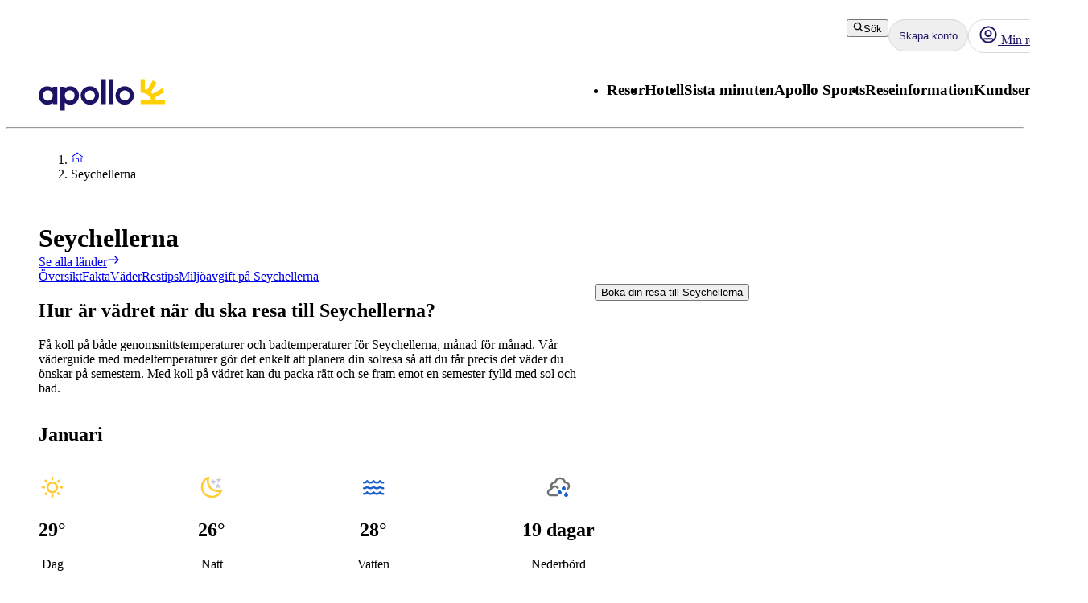

--- FILE ---
content_type: text/css; charset=UTF-8
request_url: https://www.apollo.se/_next/static/css/930fff34cf7b0012.css?dpl=master-20260113-1
body_size: 4385
content:
.layout_body__Qb93j{height:100%}.layout_main__Jo2KF{flex:1 1}.IconButton_button__76qjb{border-radius:50%;width:40px;padding:0!important}.Header_header__qeMov{position:relative;z-index:300;background-color:#fff;padding:16px;max-width:1728px;display:flex;flex-direction:row;justify-content:space-between}@media(min-width:1200px){.Header_header__qeMov{padding:16px 40px}}.Header_header-left__oNfus{display:flex;align-items:center}@media(min-width:992px){.Header_header-left__oNfus{align-items:flex-end}}.Header_header-right__T6tTl{display:flex;flex-direction:column;gap:33px;justify-content:center}.Header_header-right-upper-row__f6KYr{display:flex;gap:16px;justify-content:flex-end}@media(min-width:992px){.Header_header-right-upper-row__f6KYr{gap:16px}}.Header_header-right-lower-row__z3Z_V{display:none;gap:24px;justify-content:flex-end}@media(min-width:992px){.Header_header-right-lower-row__z3Z_V{display:flex}}.Header_logo__jCS9J{color:#1b1464;width:123px;height:30px}@media(min-width:992px){.Header_logo__jCS9J{height:40px;width:157px}}.DesktopNavigationMenu_menu__pZ_IZ{position:relative}.DesktopNavigationMenu_menu__pZ_IZ ul{display:var(--menu-display,none)}.DesktopNavigationMenu_menu__pZ_IZ h3{margin-bottom:3px}.DesktopNavigationMenu_menu__pZ_IZ h3:after{content:"";position:absolute;bottom:0;left:0;width:100%;height:3px;background-color:transparent;border-radius:8px}.DesktopNavigationMenu_menu__pZ_IZ:focus-within h3:after,.DesktopNavigationMenu_menu__pZ_IZ:hover h3:after{background-color:#1b1464}.DesktopNavigationMenu_last__FxuVf{right:0;border-radius:8px 0 8px 8px}.DesktopNavigationMenu_not-last__7voz3{left:0;border-radius:0 8px 8px 8px}.DesktopNavigationMenu_dropdown__9z6H7{position:absolute;min-width:200px;flex-direction:column;background-color:#fff;box-shadow:0 1px 10px rgba(0,0,0,.1);z-index:100}.DesktopNavigationMenu_dropdown__9z6H7:focus{display:flex}.DesktopNavigationMenu_dropdown__9z6H7 a{color:inherit}.DesktopNavigationMenu_dropdown-item__yx3p2:hover{background-color:#f6f5f2}.DesktopNavigationMenu_last-dropdown-item__OdwYX:hover{border-radius:0 0 8px 8px}.DesktopNavigationMenu_text__xUbNi{margin-bottom:0;color:#333}.DesktopNavigationMenu_text__xUbNi a{padding:8px;text-decoration:none}.DesktopNavigationMenu_text__xUbNi:hover{font-weight:700;text-decoration:underline}.VariationContainer_skeletonLoader__qLaTN{background-color:var(--aui-background-disabled);animation-name:VariationContainer_pulsate__0_gP7;animation-duration:1.5s;animation-iteration-count:infinite}.VariationContainer_skeletonLoader__qLaTN *{visibility:hidden}.VariationContainer_square__EeLyg{border-radius:0}.VariationContainer_rounded__ouzXl{border-radius:var(--aui-border-radius-slightly-rounded)}@keyframes VariationContainer_pulsate__0_gP7{0%{opacity:1}50%{opacity:.5}to{opacity:1}}.DesktopNavigation_nav___loT6{display:none}@media(min-width:992px){.DesktopNavigation_nav___loT6{display:block}}.DesktopNavigation_nav-list__juWs0{display:flex;gap:32px}.MobileDrawer_container__h80IK{display:block}@media(min-width:768px){.MobileDrawer_container__h80IK{padding:8px 0}}@media(min-width:992px){.MobileDrawer_container__h80IK{display:none}}.Markets_markets-container__oqYY8{display:flex;justify-content:center;flex-wrap:wrap;gap:8px 24px}@media(min-width:768px){.Markets_markets-container__oqYY8{gap:0 24px;padding-bottom:8px}}.Markets_market-component__6MvYJ{display:flex;gap:4px;color:#f6f5f2!important}.HeroBannerInspirationalPlate_inspirational-hero-banner-plate__75VTa{display:flex;flex-direction:column;gap:var(--aui-spacing-2);max-width:335px;margin-top:auto}@media(min-width:768px){.HeroBannerInspirationalPlate_inspirational-hero-banner-plate__75VTa{max-width:355px}}.HeroBannerInspirationalPlate_inspirational-hero-banner-plate__75VTa.HeroBannerInspirationalPlate_right___ujpB{margin-left:auto}.HeroBannerInspirationalPlate_inspirational-hero-banner-plate__container__K2iwJ{display:flex;flex-direction:column;padding:var(--aui-spacing-4);z-index:10;gap:var(--aui-spacing-6);border-radius:var(--aui-border-radius-slightly-rounded);min-height:169px}.HeroBannerInspirationalPlate_inspirational-hero-banner-plate__container__K2iwJ.HeroBannerInspirationalPlate_coral__0wg56{background-color:var(--aui-background-campaign-1);color:var(--aui-text-inverse)}.HeroBannerInspirationalPlate_inspirational-hero-banner-plate__container__K2iwJ.HeroBannerInspirationalPlate_neutral__G51gm{background-color:var(--aui-overlay-on-image);color:var(--aui-text-interactive)}.HeroBannerInspirationalPlate_inspirational-hero-banner-plate__container__K2iwJ.HeroBannerInspirationalPlate_aqua__JSQqc{background-color:var(--aui-background-brand-primary);color:var(--aui-text-interactive)}.HeroBannerInspirationalPlate_inspirational-hero-banner-plate__text-content__K1o5q{display:flex;flex-direction:column;gap:var(--aui-spacing-2)}.HeroBannerInspirationalPlate_inspirational-hero-banner-plate__price__eJGMP,.HeroBannerInspirationalPlate_inspirational-hero-banner-plate__title__eRRmp{font-weight:900;letter-spacing:var(--aui-letter-spacing-tight)}.HeroBannerInspirationalPlate_inspirational-hero-banner-plate__subtitle__rivzI,.HeroBannerInspirationalPlate_inspirational-hero-banner-plate__title__eRRmp{align-self:normal;max-width:100%;overflow:hidden;text-overflow:ellipsis;display:-webkit-box;-webkit-line-clamp:2;line-clamp:2;-webkit-box-orient:vertical;margin:0;color:inherit}.HeroBannerInspirationalPlate_inspirational-hero-banner-plate__price-container__GjWfC{display:flex;flex-direction:column;gap:var(--aui-spacing-1)}.HeroBannerInspirationalPlate_inspirational-hero-banner-plate__price-prefix__HMB1V,.HeroBannerInspirationalPlate_inspirational-hero-banner-plate__price__eJGMP{align-self:start;word-break:break-word;margin:0;color:inherit}.HeroBannerInspirationalPlate_inspirational-hero-banner-plate__cta_button__wjdSl{display:flex;width:-moz-fit-content;width:fit-content;align-self:flex-end}.HeroBannerInspirational_hero-banner-inspirational__link-wrapper__Stiar{display:flex;height:383px;box-shadow:var(--aui-elevation-level-2);border-radius:var(--aui-border-radius-rounded);overflow:hidden;cursor:pointer;position:relative}.HeroBannerInspirational_hero-banner-inspirational__link-wrapper__Stiar:hover{box-shadow:0 6px 25px 2px rgba(0,0,0,.12)}@media(min-width:768px){.HeroBannerInspirational_hero-banner-inspirational__link-wrapper__Stiar{max-width:1136px}}.HeroBannerInspirational_hero-banner-inspirational__corner-tag__RCmd7{display:flex;flex:auto;padding:40px}@layer atlas-typography{.HeroBannerInspirational_hero-banner-inspirational__corner-tag-font__85Upn{font-family:var(--aui-heading-font);font-size:var(--aui-heading-2xs-font-size);line-height:var(--aui-heading-line-height);color:var(--aui-text-heading);letter-spacing:var(--aui-letter-spacing-normal);font-weight:700}}.HeroBannerSales_hero-banner-sales__V08LR{display:flex;height:383px;flex:auto;overflow:hidden;flex-direction:column;position:relative;padding:var(--aui-spacing-8);border-radius:var(--aui-border-radius-rounded);max-width:1136px;box-shadow:var(--aui-elevation-level-2)}.HeroBannerSales_hero-banner-sales__V08LR:hover{box-shadow:0 6px 25px 2px rgba(0,0,0,.12)}.HeroBannerSales_hero-banner-sales__V08LR.HeroBannerSales_coral__nsFJP{background-color:var(--aui-background-campaign-1);color:var(--aui-text-inverse)}.HeroBannerSales_hero-banner-sales__V08LR.HeroBannerSales_black__7fdv0{background-color:#000;color:var(--aui-text-inverse)}.HeroBannerSales_hero-banner-sales__V08LR.HeroBannerSales_aqua__hYj69{background-color:var(--aui-background-brand-primary);color:var(--aui-text-interactive)}.HeroBannerSales_hero-banner-sales__content__container__r47aw{display:flex;max-width:968px;flex-direction:column;gap:var(--aui-spacing-6);margin:auto;width:100%}@media(min-width:768px){.HeroBannerSales_hero-banner-sales__content__container__r47aw{min-width:704px}}.HeroBannerSales_hero-banner-sales__title__GIfZq{margin-bottom:var(--aui-spacing-2);color:inherit}.HeroBannerSales_hero-banner-sales__price-prefix__YeqHp,.HeroBannerSales_hero-banner-sales__subtitle__Vcvbk{margin-bottom:0;color:inherit}.HeroBannerSales_hero-banner-sales__price__fZ82l{color:inherit;margin-bottom:var(--aui-spacing-6)}@media(min-width:768px){.HeroBannerSales_hero-banner-sales__price__fZ82l{margin-bottom:0}}.HeroBannerSales_hero-banner-sales__cta-container__QOoGX{display:flex;flex-direction:column;flex:auto}@media(min-width:768px){.HeroBannerSales_hero-banner-sales__cta-container__QOoGX{flex-direction:row}}.HeroBannerSales_hero-banner-sales__price-container__XI2BK{display:flex;flex-direction:column;gap:var(--aui-spacing-1);margin-right:var(--aui-spacing-4)}.HeroBannerSales_hero-banner-sales__cta_button__FQer_{margin-left:auto;margin-top:auto}.HeroBannerSales_hero-banner-sales__illustration__FrHuO{position:absolute;bottom:10px;left:50%;transform:translateX(-50%);height:auto;color:inherit;opacity:.2;width:287px}@media(min-width:768px){.HeroBannerSales_hero-banner-sales__illustration__FrHuO{width:auto;height:200px;bottom:5px}}.ProductCard_product-card-layout__xVGL4{margin-bottom:8px;box-shadow:0 2px 15px rgba(0,0,0,.1);border-radius:8px}.ProductCard_product-card-layout__xVGL4:hover{box-shadow:0 6px 25px 2px rgba(0,0,0,.12)}.ProductCard_product-card-layout__xVGL4 a{margin-top:auto}@media(max-width:768px){.ProductCard_product-card-layout__xVGL4{flex:0 0 auto;width:80%;max-width:364px;scroll-snap-align:center;margin-bottom:0}}.ProductCard_product-card__ULujT{height:100%;width:100%;padding:8px;display:flex;gap:12px;flex-direction:column}.ProductCard_single-product-card___1Nyj{flex-direction:column}@media(min-width:768px){.ProductCard_single-product-card___1Nyj{gap:24px;flex-direction:row;height:299px}.ProductCard_single-product-card___1Nyj>div{flex:1 1}}.ProductCard_location-text__uRSa6{color:#333}.ProductCard_multi-card-image-wrapper-small__Cx7oE{position:relative;height:163px}@media(min-width:768px){.ProductCard_multi-card-image-wrapper-small__Cx7oE{height:163px}}.ProductCard_multi-card-image-wrapper-small__Cx7oE>div{position:relative;height:163px;width:100%}@media(min-width:768px){.ProductCard_multi-card-image-wrapper-small__Cx7oE>div{height:163px}}.ProductCard_multi-card-image-wrapper-small__Cx7oE>div>div>svg{margin-left:0!important}.ProductCard_multi-card-image-wrapper-travel-area__N3jk4{position:relative;height:163px}@media(min-width:768px){.ProductCard_multi-card-image-wrapper-travel-area__N3jk4{height:205px}}.ProductCard_multi-card-image-wrapper-travel-area__N3jk4>div{position:relative;height:163px;width:100%}@media(min-width:768px){.ProductCard_multi-card-image-wrapper-travel-area__N3jk4>div{height:205px}}.ProductCard_multi-card-image-wrapper-travel-area__N3jk4>div>div>svg{margin-left:0!important}.ProductCard_multi-card-image-wrapper-medium__sfmG9{position:relative;height:163px}@media(min-width:768px){.ProductCard_multi-card-image-wrapper-medium__sfmG9{height:223px}}.ProductCard_multi-card-image-wrapper-medium__sfmG9>div{position:relative;height:163px;width:100%}@media(min-width:768px){.ProductCard_multi-card-image-wrapper-medium__sfmG9>div{height:223px}}.ProductCard_multi-card-image-wrapper-medium__sfmG9>div>div>svg{margin-left:0!important}.ProductCard_multi-card-image-wrapper-large__tk_fq{position:relative;height:163px}@media(min-width:768px){.ProductCard_multi-card-image-wrapper-large__tk_fq{height:243px}}.ProductCard_multi-card-image-wrapper-large__tk_fq>div{position:relative;height:163px;width:100%}@media(min-width:768px){.ProductCard_multi-card-image-wrapper-large__tk_fq>div{height:243px}}.ProductCard_multi-card-image-wrapper-large__tk_fq>div>div>svg{margin-left:0!important}.ProductCard_single-card-image-wrapper__zX4gM{position:relative;height:223px;margin:0}@media(min-width:768px){.ProductCard_single-card-image-wrapper__zX4gM{height:283px}}.ProductCard_single-card-image-wrapper__zX4gM>div{position:relative;height:223px;width:100%}@media(min-width:768px){.ProductCard_single-card-image-wrapper__zX4gM>div{height:283px}}.ProductCard_single-card-image-wrapper__zX4gM>div>div>svg{margin-left:0!important}.ProductCard_single-card-content__O_Uz_{display:flex;flex:1 1;width:100%;flex-direction:column;justify-content:space-between;padding:0 4px}.ProductCard_single-card-content__O_Uz_ ol p,.ProductCard_single-card-content__O_Uz_ ul p{margin-bottom:0}@media(min-width:768px){.ProductCard_single-card-content__O_Uz_{padding:16px 24px 0 0}}.ProductCard_multi-card-content__oT9Hh{display:flex;flex:1 1;width:100%;flex-direction:column;justify-content:space-between;padding:0 4px}.ProductCard_multi-card-content__oT9Hh ol p,.ProductCard_multi-card-content__oT9Hh ul p{margin-bottom:0}.ProductCard_product-card-price__JTwld{display:flex;flex-direction:row;align-items:center}.ProductCard_product-card-price__JTwld h4{margin-right:4px;text-align:right}.ProductCard_product-card-price__JTwld span{font-size:18px}.ProductCard_product-card-price__JTwld .ProductCard_icon__lUK_w{margin-bottom:1rem}.ProductGrid_text-center__rsTg2{text-align:center!important}@media(max-width:767px){.ProductGrid_hide-for-mobile__npkTQ{display:none}}@media(max-width:992px){.ProductGrid_hide-for-tablet__TRnQi{display:none}}@media(min-width:768px){.ProductGrid_show-on-mobile-only__WCd6W{display:none}}@media(min-width:992px){.ProductGrid_hide-for-desktop-and-tablet__OGoJp,.ProductGrid_hide-for-desktop__20mtr{display:none}}@media(min-width:768px){.ProductGrid_hide-for-desktop-and-tablet__OGoJp{display:none}}.ProductGrid_ellipsis__WaEy5{display:-webkit-box;-webkit-box-orient:vertical;overflow:hidden;text-overflow:ellipsis;-webkit-line-clamp:var(--eclipse-mobile-row-count,3);margin-bottom:2px}@media(min-width:768px){.ProductGrid_ellipsis__WaEy5{-webkit-line-clamp:var(--eclipse-desktop-row-count,5)}}.ProductGrid_corner-tag-wrapper__ZcerJ>div{height:100%;width:100%}.ProductGrid_corner-tag-wrapper__ZcerJ>div>div>svg{margin-left:0!important}@media(max-width:767px){.ProductGrid_mobile-carousel__HIdOE{display:flex!important;flex-direction:row!important;justify-content:normal!important;scroll-snap-type:x mandatory;scrollbar-width:none;-ms-overflow-style:none;-webkit-overflow-scrolling:touch;overflow-x:auto;padding:32px 8px;margin-left:-8px;margin-bottom:-32px;margin-top:-32px}.Destinations_mobile-list__beG_3{display:flex;flex-direction:column!important}.Destinations_mobile-list__beG_3 a{max-width:unset;width:100%}}.CtaBanner_wrapper__Num9V{display:flex;align-items:center;justify-content:space-between;padding:0 16px;background-color:#1ed0d0;overflow:hidden;width:100%;border-radius:8px;box-shadow:0 2px 15px rgba(0,0,0,.1)}.CtaBanner_wrapper__Num9V:hover{box-shadow:0 6px 25px 2px rgba(0,0,0,.12)}.CtaBanner_blue-dark-theme__BtA14{background-color:#1b1464}.CtaBanner_sports-color__rEaYU{background-color:#004b5a}.CtaBanner_sports-text__qPx4s{color:#fff!important}.CtaBanner_cta-banner-text__Sdt4f{margin-bottom:0!important;color:#1b1464}@layer atlas-typography{.CtaBanner_cta-banner-text__Sdt4f{font-family:var(--aui-heading-font);font-size:var(--aui-heading-s-font-size);line-height:var(--aui-heading-line-height);letter-spacing:var(--aui-letter-spacing-tight);color:var(--aui-text-heading);font-weight:700}}@media(min-width:768px){@layer atlas-typography{.CtaBanner_cta-banner-text__Sdt4f{font-family:var(--aui-heading-font);font-size:var(--aui-heading-font-size);line-height:var(--aui-heading-line-height);letter-spacing:var(--aui-letter-spacing-tighter);color:var(--aui-text-heading);font-weight:700}}}.CtaBanner_arrows__pAQvG{width:98px;height:56px;flex-shrink:0}.ImageCard_text-center__VWZpp{text-align:center!important}@media(max-width:767px){.ImageCard_hide-for-mobile__v1Wcm{display:none}}@media(max-width:992px){.ImageCard_hide-for-tablet__syqf2{display:none}}@media(min-width:768px){.ImageCard_show-on-mobile-only__hcI7I{display:none}}@media(min-width:992px){.ImageCard_hide-for-desktop-and-tablet__wgXTF,.ImageCard_hide-for-desktop__R1n_k{display:none}}@media(min-width:768px){.ImageCard_hide-for-desktop-and-tablet__wgXTF{display:none}}.ImageCard_ellipsis__oO6Wl{display:-webkit-box;-webkit-box-orient:vertical;overflow:hidden;text-overflow:ellipsis;-webkit-line-clamp:var(--eclipse-mobile-row-count,3);margin-bottom:2px}@media(min-width:768px){.ImageCard_ellipsis__oO6Wl{-webkit-line-clamp:var(--eclipse-desktop-row-count,5)}}.ImageCard_corner-tag-wrapper__oq_Ug>div{height:100%;width:100%}.ImageCard_corner-tag-wrapper__oq_Ug>div>div>svg{margin-left:0!important}@media(max-width:767px){.ImageCard_mobile-carousel__05aM4{display:flex!important;flex-direction:row!important;justify-content:normal!important;scroll-snap-type:x mandatory;scrollbar-width:none;-ms-overflow-style:none;-webkit-overflow-scrolling:touch;overflow-x:auto;padding:32px 8px;margin-left:-8px;margin-bottom:-32px;margin-top:-32px}}.ImageCard_image-card__Osccg{display:flex;flex-direction:column;box-shadow:0 2px 15px rgba(0,0,0,.1);border-radius:8px;flex:1 1}@media(max-width:767px){.ImageCard_image-card__Osccg{width:267px;flex-shrink:0;scroll-snap-align:center}}.ImageCard_image-card__Osccg img{border-radius:8px 8px 0 0}.ImageCard_image-card__Osccg:hover{box-shadow:0 6px 25px 2px rgba(0,0,0,.12)}.ImageCard_image-card-text__8dQ43{display:flex;justify-content:center;align-items:center;padding:16px;color:#1b1464}.ImageCard_image-card-text__8dQ43 p{margin-bottom:0;padding-right:4px;color:#1b1464;max-width:90%}.ImageCard_image-card-image-2__eTcKn,.ImageCard_image-card-image-3__t1jSy,.ImageCard_image-card-image-4__1oNWv{position:relative;width:100%}.ImageCard_image-card-image-2__eTcKn{height:178px}@media(min-width:992px){.ImageCard_image-card-image-2__eTcKn{height:339px}}.ImageCard_image-card-image-3__t1jSy{height:178px}@media(min-width:992px){.ImageCard_image-card-image-3__t1jSy{height:221px}}.ImageCard_image-card-image-4__1oNWv{height:178px}@layer atlas-typography{.SectionTitle_section-grid-heading__5ES9d{font-family:var(--aui-heading-font);font-size:var(--aui-title-font-size);line-height:var(--aui-heading-line-height);letter-spacing:var(--aui-letter-spacing-wide);color:var(--aui-text-heading);font-weight:400}@supports(font-weight:350){.SectionTitle_section-grid-heading__5ES9d{font-weight:350}}}.SectionTitle_section-grid-subheading__caT3j{text-align:center}@layer atlas-typography{.SectionTitle_section-grid-subheading__caT3j{font-family:var(--aui-body-font);font-size:var(--aui-body-font-size);line-height:var(--aui-body-line-height);letter-spacing:var(--aui-letter-spacing-wide);color:var(--aui-text-default);font-weight:400}}.SectionTitle_section-grid-subheading__caT3j p{margin:0}.Teaser_teaser-text-beside__ySJf9{display:flex;flex-direction:column;flex:1 1;align-items:flex-start}@media(min-width:992px){.Teaser_teaser-text-beside__ySJf9{padding:0;flex-direction:row}}.Teaser_teaser__13wzm{display:flex;flex-direction:column;align-items:flex-start}.Teaser_teaser-container-1__7TRlO,.Teaser_teaser-container__5_uEO{width:100%;aspect-ratio:3/2;position:relative}@media(min-width:992px){.Teaser_teaser-container-1__7TRlO{flex:1 1}}.Teaser_teaser-image-container__pF6nd{position:relative;width:100%;height:100%;overflow:hidden;border-radius:4px}.Teaser_teaser-text__qyTch{padding-top:16px;display:flex;flex-grow:1;justify-content:space-between;flex-direction:column}.Teaser_teaser-beside-text__VYCj1{margin-left:8px;flex:1 1;padding:16px 0}@media(min-width:992px){.Teaser_teaser-beside-text__VYCj1{margin-left:16px;padding:0}}@layer atlas-typography{.Teaser_teaser-grid-heading__4SxWO{font-family:var(--aui-heading-font);font-size:var(--aui-title-font-size);line-height:var(--aui-heading-line-height);letter-spacing:var(--aui-letter-spacing-wide);color:var(--aui-text-heading);font-weight:400}@supports(font-weight:350){.Teaser_teaser-grid-heading__4SxWO{font-weight:350}}}@layer atlas-typography{.Teaser_teaser-grid-subheading__yMevj{font-family:var(--aui-body-font);font-size:var(--aui-body-font-size);line-height:var(--aui-body-line-height);letter-spacing:var(--aui-letter-spacing-wide);color:var(--aui-text-default);font-weight:400}}.Teaser_image-wrapper__qmxv3>div{height:100%;width:100%}.Teaser_image-wrapper__qmxv3>div>div>svg{margin-left:0!important}.Teaser_clickable-teaser-header__Wu04C{text-decoration:underline!important}.Teaser_clickable-teaser-header__Wu04C h3:hover{color:#1b5fcb}.Teaser_clickable-teaser-header__Wu04C:hover{-webkit-text-decoration-color:#1b5fcb;text-decoration-color:#1b5fcb}@media(max-width:767px){.Teaser_clickable-teaser-header__Wu04C h3:active{color:#1b5fcb}.Teaser_clickable-teaser-header__Wu04C:active{-webkit-text-decoration-color:#1b5fcb;text-decoration-color:#1b5fcb}}.Teaser_clickable-teaser-image__1QsFZ img{transition:transform .2s}.Teaser_clickable-teaser-image__1QsFZ img:hover{transform:scale(1.02);cursor:pointer}.ImageBlock_image-block__bV88P{position:relative;width:100%;padding-top:67%;transform:translate(0)}.ButtonGrid_button-container__ACMa0{display:flex;justify-content:center}.ButtonGrid_button-container__ACMa0 a{max-width:558px;width:100%}.AccommodationColumnsLayout_columns-layout__cCno_{display:grid!important;grid-template-areas:"psb" "tabs" "catalog-spot" "main" "aside"}@media(min-width:992px){.AccommodationColumnsLayout_columns-layout__cCno_{grid-template-areas:"tabs tabs" "catalog-spot catalog-spot" "main psb" "main aside";grid-template-columns:7fr 5fr}}.AccommodationColumnsLayout_main__EVVQt{grid-area:main}.AccommodationColumnsLayout_catalog-spot__bO30M{grid-area:catalog-spot}.AccommodationColumnsLayout_psb__kJPTi{grid-area:psb}.AccommodationColumnsLayout_aside__vpY22{grid-area:aside}.AccommodationColumnsLayout_tabs__zOVuy{grid-area:tabs}.TeaserCard_teaser-card-text-beside__jrU_U{display:flex;flex-direction:column;box-shadow:0 2px 15px rgba(0,0,0,.1);border-radius:8px;flex:1 1;align-items:flex-start}.TeaserCard_teaser-card-text-beside__jrU_U:hover{box-shadow:0 6px 25px 2px rgba(0,0,0,.12)}@media(min-width:992px){.TeaserCard_teaser-card-text-beside__jrU_U{padding:0;flex-direction:row;align-items:center}}.TeaserCard_teaser-card__OwjRI{display:flex;flex-direction:column;box-shadow:0 2px 15px rgba(0,0,0,.1);border-radius:8px;align-items:flex-start}.TeaserCard_teaser-card__OwjRI:hover{box-shadow:0 6px 25px 2px rgba(0,0,0,.12)}.TeaserCard_teaser-card-container-1__HZu9E,.TeaserCard_teaser-card-container-2__ejITQ,.TeaserCard_teaser-card-container-3__XL_bx{width:100%;position:relative}.TeaserCard_teaser-card-container-1__HZu9E{height:146px}.TeaserCard_teaser-card-container-1__HZu9E .TeaserCard_teaser-card-tactical-heading-container__q3AF9,.TeaserCard_teaser-card-container-1__HZu9E img{border-radius:8px 8px 0 0}@media(min-width:992px){.TeaserCard_teaser-card-container-1__HZu9E{height:274px;width:69.37%}.TeaserCard_teaser-card-container-1__HZu9E .TeaserCard_teaser-card-tactical-heading-container__q3AF9,.TeaserCard_teaser-card-container-1__HZu9E img{border-radius:8px 0 0 8px}}.TeaserCard_teaser-card-container-2__ejITQ{height:146px}.TeaserCard_teaser-card-container-2__ejITQ .TeaserCard_teaser-card-tactical-heading-container__q3AF9,.TeaserCard_teaser-card-container-2__ejITQ img{border-radius:8px 8px 0 0}@media(min-width:992px){.TeaserCard_teaser-card-container-2__ejITQ{height:286px}}.TeaserCard_teaser-card-container-3__XL_bx{height:146px}.TeaserCard_teaser-card-container-3__XL_bx .TeaserCard_teaser-card-tactical-heading-container__q3AF9,.TeaserCard_teaser-card-container-3__XL_bx img{border-radius:8px 8px 0 0;object-fit:cover}.TeaserCard_teaser-card-tactical-heading-container__q3AF9{background-color:#1ed0d0;padding:16px;display:flex;flex:1 1;align-items:center;justify-content:center;height:100%}.TeaserCard_teaser-card-tactical-heading__KkoYp{display:-webkit-box;-webkit-box-orient:vertical;-webkit-line-clamp:2;overflow:hidden;text-overflow:ellipsis;line-clamp:2}.TeaserCard_teaser-card-text__U_6bO{padding:16px;width:100%;gap:4px;display:flex;flex-direction:column;flex:1 1}@media(min-width:992px){.TeaserCard_teaser-card-text-1__z2wzP{height:100%;padding:24px}}.TeaserCard_teaser-text__etoe6{display:flex;flex-direction:column;gap:4px;color:#333}.TeaserCard_read-more__KU_rR{margin-top:auto;margin-bottom:-4px;display:flex;align-items:center;align-self:flex-end;color:#1b5fcb}.TeaserCard_read-more__KU_rR svg{margin-top:2px}@layer atlas-typography{.TeaserCard_teaser-card-grid-heading__J7_fa{font-family:var(--aui-heading-font);font-size:var(--aui-title-font-size);line-height:var(--aui-heading-line-height);letter-spacing:var(--aui-letter-spacing-wide);color:var(--aui-text-heading);font-weight:400}@supports(font-weight:350){.TeaserCard_teaser-card-grid-heading__J7_fa{font-weight:350}}}@layer atlas-typography{.TeaserCard_teaser-card-grid-subheading__S_uZu{font-family:var(--aui-body-font);font-size:var(--aui-body-font-size);line-height:var(--aui-body-line-height);letter-spacing:var(--aui-letter-spacing-wide);color:var(--aui-text-default);font-weight:400}}.HightlightBox_highlight-box-card__q3d4J{padding:16px;border-radius:4px}.HightlightBox_blue__P4XRH{background-color:#eaf3fa}.HightlightBox_red__wafym{background-color:#fcf2f3}.InfoBox_info-box__oNgQH{background-color:#f2fcf4;padding:16px;border-radius:4px}.InfoBox_info-box__oNgQH ul{padding-left:16px;list-style-type:disc}.LogoAndText_logo-and-text-container__LFFuH{display:flex;flex-direction:column;align-items:center;gap:16px}@media(min-width:768px){.LogoAndText_logo-and-text-container__LFFuH{gap:40px;flex-direction:row}}.LogoAndText_image-container__HCKwa{position:relative;width:100%;height:150px}@media(min-width:768px){.LogoAndText_image-container__HCKwa{width:267px}}.LogoAndText_text-container__xp7RG{width:100%;flex:1 1}.LogoAndText_logo-container__sSkE_{border-radius:4px}

--- FILE ---
content_type: text/css; charset=UTF-8
request_url: https://www.apollo.se/_next/static/css/ba08fa19c1df756f.css?dpl=master-20260113-1
body_size: 3121
content:
.LinkList_link-list__o8pQM{flex:1 1;color:#f6f5f2}.LinkList_link-list__o8pQM a{color:#f6f5f2;cursor:pointer}.PaymentIcon_item__3MklE{margin:8px 16px 8px 0}.NextLink_no-underline__b_LVq{text-decoration:none!important}.NextLink_inherit-color__9WJIZ{color:inherit!important}.NextLink_inherit-font___ATCV{font:inherit!important}.Container_list__HeAhP{display:flex;gap:4px;flex-wrap:wrap}.Container_list__HeAhP .Container_iconButton__TO8_z{background-color:var(--aui-background-surface)}.Container_list__HeAhP svg{width:32px}.FooterPartners_footer-partners-container__TgXjL{display:flex;flex:auto;border:1px solid var(--aui-border-inverse);border-radius:8px;padding:8px 16px;align-items:center;gap:8px;flex-wrap:wrap;justify-content:space-between}.FooterPartners_footer-partners-container__column__jIVVK{display:flex;gap:16px;min-width:320px}.FooterPartners_footer-partners-container__description__DvkkI{display:flex;max-width:450px;padding:8px 0}.FooterPartners_footer-partners-container__logos__RkZll{display:flex;padding:0 16px;height:32px;justify-content:space-between;flex:auto;align-items:center;min-width:320px;max-width:375px}.FooterPartners_footer-partners-container__logos__RkZll li{background-color:var(--aui-background-surface);align-items:center;display:flex}.FooterPartners_footer-partners-container__logos__RkZll img{display:block}.AnnouncementBar_text-center__32_2P{text-align:center!important}@media(max-width:767px){.AnnouncementBar_hide-for-mobile__uAIuU{display:none}}@media(max-width:992px){.AnnouncementBar_hide-for-tablet__fSugZ{display:none}}@media(min-width:768px){.AnnouncementBar_show-on-mobile-only___qL_L{display:none}}@media(min-width:992px){.AnnouncementBar_hide-for-desktop-and-tablet__FOBzk,.AnnouncementBar_hide-for-desktop__m9GRY{display:none}}@media(min-width:768px){.AnnouncementBar_hide-for-desktop-and-tablet__FOBzk{display:none}}.AnnouncementBar_ellipsis__AQABl{display:-webkit-box;-webkit-box-orient:vertical;overflow:hidden;text-overflow:ellipsis;-webkit-line-clamp:var(--eclipse-mobile-row-count,3);margin-bottom:2px}@media(min-width:768px){.AnnouncementBar_ellipsis__AQABl{-webkit-line-clamp:var(--eclipse-desktop-row-count,5)}}.AnnouncementBar_corner-tag-wrapper__b__Y5>div{height:100%;width:100%}.AnnouncementBar_corner-tag-wrapper__b__Y5>div>div>svg{margin-left:0!important}.AnnouncementBar_container__0smnX{display:flex;justify-content:center;min-height:48px}.AnnouncementBar_content__mcmku{display:flex;align-items:center;color:#fff;padding:var(--aui-spacing-2) var(--aui-spacing-4);flex:1 1}.AnnouncementBar_leftContent__7LnVi,.AnnouncementBar_rightContent__AAGDj{display:flex;align-items:center;gap:var(--aui-spacing-2)}.AnnouncementBar_rightContent__AAGDj{text-wrap:nowrap}.PromotionalAnnouncementBar_text-center__JWnmm{text-align:center!important}@media(max-width:767px){.PromotionalAnnouncementBar_hide-for-mobile__SiZ_x{display:none}}@media(max-width:992px){.PromotionalAnnouncementBar_hide-for-tablet__2FmZ5{display:none}}@media(min-width:768px){.PromotionalAnnouncementBar_show-on-mobile-only__RExoY{display:none}}@media(min-width:992px){.PromotionalAnnouncementBar_hide-for-desktop-and-tablet__AoEXO,.PromotionalAnnouncementBar_hide-for-desktop__zYzCx{display:none}}@media(min-width:768px){.PromotionalAnnouncementBar_hide-for-desktop-and-tablet__AoEXO{display:none}}.PromotionalAnnouncementBar_ellipsis__QZBjH{display:-webkit-box;-webkit-box-orient:vertical;overflow:hidden;text-overflow:ellipsis;-webkit-line-clamp:var(--eclipse-mobile-row-count,3);margin-bottom:2px}@media(min-width:768px){.PromotionalAnnouncementBar_ellipsis__QZBjH{-webkit-line-clamp:var(--eclipse-desktop-row-count,5)}}.PromotionalAnnouncementBar_corner-tag-wrapper__ahGxU>div{height:100%;width:100%}.PromotionalAnnouncementBar_corner-tag-wrapper__ahGxU>div>div>svg{margin-left:0!important}.PromotionalAnnouncementBar_coral__rTnP5{background-color:var(--aui-background-campaign-1);color:var(--aui-text-inverse)}.PromotionalAnnouncementBar_black__Ko3Kh{background-color:#000;color:#ffe650}.PromotionalAnnouncementBar_aqua__DnOPU{background-color:var(--aui-background-brand-primary);color:var(--aui-text-interactive)}.PromotionalAnnouncementBar_blue__yHPPC{background-color:var(--aui-background-surface);color:var(--aui-text-inverse)}.PromotionalAnnouncementBar_content__r5foW{max-width:600px;gap:var(--aui-spacing-4);justify-content:space-between}.PromotionalAnnouncementBar_textContainer__xgfBi{display:flex;flex:auto;flex-direction:column}@media(min-width:768px){.PromotionalAnnouncementBar_textContainer__xgfBi{flex-direction:row;gap:var(--aui-spacing-4);text-wrap:nowrap;align-items:center}}.PromotionalAnnouncementBar_title__8ONbA{margin:0}.PromotionalAnnouncementBar_closeButton__iRxe2{padding:var(--aui-spacing-2)}.Divider_no-gutter__HQkP6{margin:0}.UnorderedList_unordered-list__mdbzr{list-style-type:disc;margin-left:24px}.Table_table-wrapper__ox_b7{width:100%;overflow-x:auto;position:relative}.Table_table__iuCu9{border-spacing:0;border-collapse:collapse;width:100%}.Table_table-head__5c_FH{background-color:#1b1464;text-align:left}.Table_table-head__5c_FH tr:first-child td:first-child,.Table_table-head__5c_FH tr:first-child th:first-child{border-top-left-radius:8px}.Table_table-head__5c_FH tr:first-child td:last-child,.Table_table-head__5c_FH tr:first-child th:last-child{border-top-right-radius:8px}.Table_table-head__5c_FH td p,.Table_table-head__5c_FH th p{margin-bottom:0;color:#fff}@layer atlas-typography{.Table_table-head__5c_FH td p,.Table_table-head__5c_FH th p{font-family:var(--aui-heading-font);font-size:var(--aui-heading-xs-font-size);line-height:var(--aui-heading-line-height);color:var(--aui-text-heading);letter-spacing:var(--aui-letter-spacing-normal);font-weight:700}}.Table_table-head__5c_FH td p b,.Table_table-head__5c_FH th p b{color:inherit}.Table_table-body__aIoo1 tr:nth-child(odd){background:#eaf3fa}.Table_table-body__aIoo1 tr:nth-child(2n){background:#fff}.Table_table-row__5XEK4{border-bottom:2px solid #e6e5df}.Table_table-cell__p0_p5{padding:8px}@media(min-width:992px){.Table_table-cell__p0_p5{padding:12px}}.Table_table-cell__p0_p5 p{margin-bottom:0}@layer atlas-typography{.Table_table-cell__p0_p5 p>b{font-family:var(--aui-heading-font);font-size:var(--aui-heading-xs-font-size);line-height:var(--aui-heading-line-height);color:var(--aui-text-heading);letter-spacing:var(--aui-letter-spacing-normal);font-weight:700}}.Table_table-head-cell__43lHt{padding:8px;left:0}@media(min-width:992px){.Table_table-head-cell__43lHt{padding:12px}}.WarningAnnouncementBar_text-center__B7NOu{text-align:center!important}@media(max-width:767px){.WarningAnnouncementBar_hide-for-mobile__ulAjH{display:none}}@media(max-width:992px){.WarningAnnouncementBar_hide-for-tablet__UEkK9{display:none}}@media(min-width:768px){.WarningAnnouncementBar_show-on-mobile-only__4elMA{display:none}}@media(min-width:992px){.WarningAnnouncementBar_hide-for-desktop-and-tablet__mtvJM,.WarningAnnouncementBar_hide-for-desktop__CJu2H{display:none}}@media(min-width:768px){.WarningAnnouncementBar_hide-for-desktop-and-tablet__mtvJM{display:none}}.WarningAnnouncementBar_ellipsis__UdMPl{display:-webkit-box;-webkit-box-orient:vertical;overflow:hidden;text-overflow:ellipsis;-webkit-line-clamp:var(--eclipse-mobile-row-count,3);margin-bottom:2px}@media(min-width:768px){.WarningAnnouncementBar_ellipsis__UdMPl{-webkit-line-clamp:var(--eclipse-desktop-row-count,5)}}.WarningAnnouncementBar_corner-tag-wrapper__GJNJ0>div{height:100%;width:100%}.WarningAnnouncementBar_corner-tag-wrapper__GJNJ0>div>div>svg{margin-left:0!important}.WarningAnnouncementBar_error__Vn39Y{background-color:var(--aui-background-status-error);color:var(--aui-text-status-error)}.WarningAnnouncementBar_warning__8Zgb2{border-bottom:1px solid;background-color:var(--aui-background-status-warning);color:var(--aui-text-status-warning);border-color:var(--aui-border-warning)}.WarningAnnouncementBar_textContainer__Ndr0w{display:flex;flex:auto;flex-direction:column}@media(min-width:768px){.WarningAnnouncementBar_textContainer__Ndr0w{flex-direction:row;gap:var(--aui-spacing-2);align-items:center}}.WarningAnnouncementBar_title__vW2Jj{margin:0}.WarningAnnouncementBar_content__R5Dfs{gap:var(--aui-spacing-2);justify-content:center}.InfoBanner_info-banner-container__FGf6x{display:flex;justify-content:center;align-items:center;padding:12px}@media(min-width:768px){.InfoBanner_info-banner-container__FGf6x{padding:16px}}.InfoBanner_info-banner-container__FGf6x p{font-size:14px;margin:0}@media(min-width:768px){.InfoBanner_info-banner-container__FGf6x p{font-size:16px}}.InfoBanner_light-blue__uzeAS{background-color:#eaf3fa}.InfoBanner_light-blue__uzeAS a,.InfoBanner_light-blue__uzeAS p{color:#333}.InfoBanner_black__TvLEY{background-color:#333}.InfoBanner_black__TvLEY a,.InfoBanner_black__TvLEY p{color:#ffe650}.InfoBanner_red__EQ41R{background-color:#fbafa8}.InfoBanner_red__EQ41R a,.InfoBanner_red__EQ41R p{color:#333}.USPBanner_usp-banner-container__Y_kA3{display:flex;flex-direction:column;justify-content:center;align-items:center;gap:24px;padding:16px;background-color:#f6f5f2}@media(min-width:768px){.USPBanner_usp-banner-container__Y_kA3{flex-direction:row}}.USPBanner_usp-item__bSmAa{display:flex;gap:4px}.HeaderButton_headerButton__jBzWm{color:#1b1464;align-items:center;display:flex}@media(min-width:768px){.HeaderButton_headerButton__jBzWm{height:40px;border:1px solid #dbd9d0;gap:8px;border-radius:20px;box-shadow:var(--aui-elevation-level-2);padding:0 12px}@layer atlas-typography{.HeaderButton_headerButton__jBzWm{font-family:var(--aui-heading-font);font-size:var(--aui-heading-xs-font-size);line-height:var(--aui-heading-line-height);color:var(--aui-text-heading);letter-spacing:var(--aui-letter-spacing-normal);font-weight:700}}.HeaderButton_headerButton__jBzWm:hover{cursor:pointer;background-color:#f6f5f2}.HeaderButton_headerButton__jBzWm:focus,.HeaderButton_headerButton__jBzWm:hover{text-decoration:none}}.MyAccountMenu_menuWrapper___T8ps{position:relative}.MyAccountMenu_menuWrapper___T8ps:hover .MyAccountMenu_menuButton__oxTuo:not(.MyAccountMenu_disabled__6uPRb){background-color:#f6f5f2}.MyAccountMenu_menuWrapper___T8ps:hover .MyAccountMenu_menuButton__oxTuo:not(.MyAccountMenu_disabled__6uPRb):after{content:"";background:#1b1464;height:3px;width:calc(100% - 24px);position:absolute;bottom:-3px;border-radius:8px;z-index:101}.MyAccountMenu_list-item__bsUoM a{padding:8px 0;color:#333!important}.MyAccountMenu_nameIcon__1EajO{font-size:16px;width:24px;height:24px;border-radius:26px;border:2px solid #1ed0d0;display:flex;align-items:center;justify-content:center;line-height:1;font-family:Proxima Nova,sans-serif;font-weight:700;color:#1b1464;text-transform:uppercase}.MyAccountMenu_menu__QgSPO{position:absolute;right:0;left:unset;bottom:unset;top:40px;min-width:200px;flex-direction:column;background-color:#fff;box-shadow:0 1px 10px rgba(0,0,0,.1);border-radius:8px;padding:4px 0 16px;z-index:100}.MyAccountMenu_menuItem__lOCIm{height:40px;display:flex;align-items:center;gap:8px;color:#333;padding:0 16px}@layer atlas-typography{.MyAccountMenu_menuItem__lOCIm{font-family:var(--aui-heading-font);font-size:var(--aui-heading-2xs-font-size);line-height:var(--aui-heading-line-height);color:var(--aui-text-heading);letter-spacing:var(--aui-letter-spacing-normal);font-weight:700}}.MyAccountMenu_menuItem__lOCIm:hover{background-color:#f6f5f2}.MyAccountMenu_logoutButton__sdYPN{width:100%;color:#1b1464}.MyAccountMenu_logoutButton__sdYPN:hover{cursor:pointer;text-decoration:underline;background-color:#f6f5f2}.MyAccountWelcomeBack_popoverRefHelper__i_h44{display:none}@media(min-width:768px){.MyAccountWelcomeBack_popover__Xq3lg{max-width:400px}}button.MyAccountWelcomeBack_popoverCloseButton__Cgmpq{position:absolute;top:14px;right:16px}.searchBanner_search-banner__aiwoe{position:fixed;top:0;left:0;width:100%;min-height:100px;background-color:#fff;padding-bottom:12px;z-index:100;box-shadow:0 7px 28px 4px rgba(0,0,0,.15)}.searchBanner_close-icon__Tmyuc{cursor:pointer}.searchBanner_search-banner-overlay__3xM0B{position:fixed;top:0;left:0;width:100%;height:100%;background-color:rgba(0,0,0,.4);z-index:100;pointer-events:none}.AccommodationListCard_image-gallery-section___7TJa{flex:1 1;position:relative;min-width:0}.AccommodationListCard_image-gallery-section___7TJa>div>div{border-radius:8px}.AccommodationListCard_content-section__gURDY{flex:1 1;gap:12px;justify-content:space-between}.AccommodationListCard_content-section__gURDY p{margin-bottom:0}.AccommodationListCard_content-section__gURDY .AccommodationListCard_overall-rating__ULZSm{gap:4px}@layer atlas-typography{.AccommodationListCard_content-section__gURDY .AccommodationListCard_overall-rating__ULZSm h4{font-family:var(--aui-heading-font);font-size:var(--aui-heading-xs-font-size);line-height:var(--aui-heading-line-height);color:var(--aui-text-heading);letter-spacing:var(--aui-letter-spacing-normal);font-weight:700}}.AccommodationListCard_content-section__gURDY .AccommodationListCard_overall-rating__ULZSm svg{width:20px;height:20px}.AccommodationListCard_distance-text__eEhZZ{margin-bottom:0}@layer atlas-typography{.AccommodationListCard_distance-text__eEhZZ{font-family:var(--aui-body-font);font-size:var(--aui-body-font-size);line-height:var(--aui-body-line-height);letter-spacing:var(--aui-letter-spacing-wide);color:var(--aui-text-default);font-weight:400}}.AccommodationListCard_meal-info__5JXb9{display:flex;align-items:center}.AccommodationListCard_meal-info__5JXb9 span{color:#0f821f}.AccommodationListCard_bottom-row__t0vF5{display:grid;grid-gap:8px;gap:8px;justify-content:space-between;grid-template-areas:"price search-button" "disclaimer disclaimer";border-radius:16px}@media(min-width:992px){.AccommodationListCard_bottom-row__t0vF5{align-items:flex-end;grid-template-areas:"price disclaimer search-button";gap:16px}}.AccommodationListCard_bottom-row__t0vF5 .AccommodationListCard_price__IAtxc{grid-area:price}.AccommodationListCard_bottom-row__t0vF5 .AccommodationListCard_search-button__v42XZ{margin-left:auto;grid-area:search-button}.AccommodationListCard_bottom-row__t0vF5 .AccommodationListCard_disclaimer-text__g85LX{grid-area:disclaimer}.AccommodationListCard_save-button__ip21f{position:absolute;top:4px;right:4px}.AccommodationListCard_save-button__ip21f button{background-color:hsla(0,0%,100%,.8);color:#333;gap:4px;flex-direction:row-reverse}.AccommodationListCard_review__IHTrt{display:flex;gap:0 8px;cursor:pointer;flex-wrap:wrap;justify-content:flex-end}.AccommodationListCard_review__IHTrt:hover{text-decoration:underline}.Checkmark_list__loCIa{flex:1 1}.Checkmark_item__yiNLU{display:flex;align-items:center;gap:8px}.Checkmark_item__yiNLU p{margin-bottom:0}.Pagination_pagination__flbXx{padding:32px 0;display:flex;align-items:center;flex-direction:column;width:-moz-fit-content;width:fit-content;margin:0 auto}.Pagination_pagination__progress-bar__SVhOl{margin-bottom:16px}.Pagination_pagination__text__P2m8m{margin:8px}.Pagination_pagination__button__R8Pna{width:-moz-fit-content;width:fit-content}.TravelAreaBreadcrumbs_location-breadcrumbs__LpawF{display:flex;flex-wrap:wrap;gap:4px}.TravelAreaBreadcrumbs_location-breadcrumbs__LpawF li+li:before{content:">";margin-right:4px;margin-bottom:0}@layer atlas-typography{.TravelAreaBreadcrumbs_location-breadcrumbs__LpawF li+li:before{font-family:var(--aui-body-font);font-size:var(--aui-body-s-font-size);line-height:var(--aui-body-line-height);letter-spacing:var(--aui-letter-spacing-wide);color:var(--aui-text-default);font-weight:400}}.TravelAreaBreadcrumbs_location-breadcrumbs__LpawF li{margin-bottom:0}@layer atlas-typography{.TravelAreaBreadcrumbs_location-breadcrumbs__LpawF li{font-family:var(--aui-body-font);font-size:var(--aui-body-font-size);line-height:var(--aui-body-line-height);letter-spacing:var(--aui-letter-spacing-wide);color:var(--aui-text-default);font-weight:400}}.ReviewModal_facets-container__ajxra{display:grid;grid-template-columns:1fr;grid-gap:24px;gap:24px;padding:12px;margin-bottom:24px}@media(min-width:992px){.ReviewModal_facets-container__ajxra{grid-template-columns:1fr 1fr}}.ReviewModal_navigation-tabs__6Qjcg{margin-bottom:24px}

--- FILE ---
content_type: text/css; charset=UTF-8
request_url: https://www.apollo.se/_next/static/css/715c0f0aa78214f8.css?dpl=master-20260113-1
body_size: -325
content:
@layer apollo-web{.ApolloLogo_logo__Efixt{width:123px;height:30px}}

--- FILE ---
content_type: text/css; charset=UTF-8
request_url: https://www.apollo.se/_next/static/css/e09770aba5e16150.css?dpl=master-20260113-1
body_size: 1808
content:
.Room_image-carousel__TUP2o{position:relative;min-width:0;flex:1 1}.Room_image-carousel__TUP2o img{border-radius:8px}.Room_room-info__GHaji{flex:1 1}.Room_placeholder-image__H7E_y{position:relative;width:100%;height:0;padding-top:52%}.Image_rounded-large__OS1Vj{border-radius:8px}.Image_rounded__nLnzx{border-radius:4px}.TripAdvisorOverallRating_overall-rating-container__WtPK2{display:flex;flex-direction:column;padding:12px;gap:12px}.TripAdvisorOverallRating_scoring-container__15k7H{display:flex;flex-direction:row;align-items:center;margin-left:-12px}.TripAdvisorReviewSummary_trip-advisor-review-summary-container__xZ3TD{display:grid;padding:12px;grid-gap:24px;gap:24px;grid-template-columns:1fr}@media(min-width:768px){.TripAdvisorReviewSummary_trip-advisor-review-summary-container__xZ3TD{grid-template-columns:2fr 1fr}}.TripAdvisorReviewSummary_overall-rating-container__faLgA{width:100%;display:flex;flex-direction:column;justify-content:space-evenly;gap:24px}.TripAdvisorReviewSummary_overall-rating__jOyvV{display:flex}.TripAdvisorReviewSummary_rating-text__ues1B{width:150px}.TripAdvisorReviewSummary_sub-rating-container__rHaV1{display:flex;flex-direction:column;justify-content:center;flex:1 1;gap:12px}.TripAdvisorReview_review-container__3x4IE{display:flex;flex-direction:column;padding:24px 12px;gap:8px}.TripAdvisorReview_review-title__1dE0b{display:flex;justify-content:space-between}.TripAdvisorReview_reviewer__d5xbb{display:flex;flex-wrap:wrap;align-items:center;margin-left:-8px;gap:4px}.ReviewsButton_review__pj8kT{cursor:pointer}.ReviewsButton_overallRating__ritHt{display:flex}.ReviewsButton_respondents__QKIot{text-decoration:underline}.LoginPromtModal_container__h6qLq{display:flex;flex-direction:column;align-items:center;gap:8px}.LoginPromtModal_hearts__yCiwo{width:67px;height:50px}.LabelCornerTag_labelCornerTag__JZbV0{background-color:hsla(0,0%,100%,.8)}.FilterAccordionOption_checkbox-label__uqa_K{display:flex;margin-left:0}.FilterAccordionOption_checkbox-label__uqa_K.FilterAccordionOption_childOption__u_Qa5{margin-left:8px}.FilterAccordionOption_checkbox__JSywV{flex-shrink:0}.FilterDropdown_dropdown__SRi6L{display:flex;flex-direction:column;gap:8px;min-width:200px}.HotelTypeFilterOptions_hotelConceptFilterOptions__f_ovG ul>li{display:flex;align-items:center}.HotelTypeFilterOptions_hotelConceptFilterOptions__f_ovG ul>li:before{content:"";display:inline-block;height:1.4rem;width:1.4rem;vertical-align:middle;background-image:url('data:image/svg+xml,<svg viewBox="0 0 32 32" fill="none" xmlns="http://www.w3.org/2000/svg"><path fill-rule="evenodd" clip-rule="evenodd" d="M28.4536 6.34215C29.093 6.86878 29.1845 7.81412 28.6579 8.4536L14.6579 25.4536C14.389 25.7801 13.9948 25.9779 13.5723 25.9983C13.1499 26.0187 12.7384 25.8598 12.4393 25.5607L3.43934 16.5607C2.85355 15.9749 2.85355 15.0252 3.43934 14.4394C4.02513 13.8536 4.97487 13.8536 5.56066 14.4394L13.3924 22.2711L26.3421 6.54648C26.8687 5.90699 27.8141 5.81551 28.4536 6.34215Z" fill="%23119022"/></svg>');background-size:contain;background-repeat:no-repeat;margin-right:.5rem}.HotelTypeFilterOptions_hotelConceptFilterOption__GLt6s{flex:1 1;margin-left:8px}.NestedDestinationOptions_accordion__LXVdj>button{display:none}.NestedDestinationOptions_parent-destination__3Ld7y{display:flex;justify-content:space-between}.NestedDestinationOptions_parent-destination__3Ld7y>:first-child{flex:1 1;overflow:hidden}.NestedDestinationOptions_parent-destination__3Ld7y>:first-child>:first-child{flex-shrink:0}.NestedDestinationOptions_child-destination-label__9u1aF,.NestedDestinationOptions_parent-destination-label___AbJ3{white-space:nowrap;overflow:hidden;text-overflow:ellipsis}.SortDropdown_list-item__YE4og{padding:4px 8px;cursor:pointer;transition:background-color .3s}.SortDropdown_list-item__YE4og.SortDropdown_active__6fnQu,.SortDropdown_list-item__YE4og:hover,.SortDropdown_selected-item__aiWys{background-color:#1b1464;color:#fff}.Accordion_accordion-component__PBtBP{display:flex;flex-direction:column}.Accordion_accordion-component__PBtBP button{text-align:left;text-wrap:wrap}.Accordion_accordion__x4oEd{margin-bottom:0}.Accordion_excursion-accordion-component__6hImv{display:flex;flex-direction:column;position:relative;height:119px;width:100%}@media(min-width:992px){.Accordion_excursion-accordion-component__6hImv{height:220px}}.Accordion_accordion-with-top-image-hidden-mobile__kluHL,.Accordion_accordion-with-top-image__T9_4T{position:relative;border-radius:0 0 8px 8px!important}.Accordion_accordion-with-top-image-hidden-mobile__kluHL button,.Accordion_accordion-with-top-image__T9_4T button{text-align:left;text-wrap:wrap}@media(max-width:767px){.Accordion_accordion-with-top-image-hidden-mobile__kluHL{border-radius:8px!important}}.Accordion_top-image__aprBM{overflow:hidden;padding-top:0;border-radius:8px 8px 0 0}.Accordion_top-image-container-hidden-mobile__prAAR,.Accordion_top-image-container__OgzR2{position:relative;width:100%;height:138px}@media(min-width:992px){.Accordion_top-image-container-hidden-mobile__prAAR,.Accordion_top-image-container__OgzR2{height:220px}}@media(max-width:767px){.Accordion_top-image-container-hidden-mobile__prAAR{display:none}}.Accordion_accordion-cta-button-container___J0RY{display:flex;justify-content:flex-end;margin:16px 0}.CruisesBookingSearchBox_container__WInEU{border:0;height:440px}.CampaignHero_container__pKJhJ{position:relative;border-radius:8px;overflow:hidden}.CampaignHero_content-container__dCbmc{width:100%;max-width:400px;position:relative;top:0;justify-content:center;height:100%;padding:20px;margin:0 auto}@media(min-width:768px){.CampaignHero_content-container__dCbmc{width:400px;padding:0;margin:40px 40px 40px auto}}.CampaignHero_content-container-small__RdECp{align-items:end}.CampaignHero_button-plate-container__3n6BQ{display:flex;flex-direction:column;gap:12px}@media(min-width:992px){.CampaignHero_button-plate-container__3n6BQ{gap:20px}}.CampaignHero_link__MsOt9{width:-moz-fit-content;width:fit-content;align-self:flex-end}.CampaignPlate_Torquoise__RIPq2{background:#1ed0d0!important}.CampaignPlate_Apollo-Sports__rnw1H{background:#004b5a!important}.CampaignPlate_Pink__qXVw7{background:#f85f51!important}.CampaignPlateBody_plate-content__czdPY{padding:20px 16px 32px}@media(min-width:768px){.CampaignPlateBody_plate-content__czdPY{padding:32px 20px 32px 24px}}.CampaignPlateBody_campaign-box-title__LN8_9{margin-bottom:0}@media(min-width:768px){.CampaignPlateBody_campaign-box-title__LN8_9{margin-bottom:8px}}.CampaignPlateBody_campaign-box-sub-title__zAdHg{margin-top:4px}@media(min-width:768px){.CampaignPlateBody_campaign-box-sub-title__zAdHg{margin-top:8px}}.CampaignPlateBody_campaign-disclaimer__BOb8H{margin-top:8px}@media(min-width:768px){.CampaignPlateBody_campaign-disclaimer__BOb8H{margin-top:2px}}.CampaignPlateBody_campaign-box-from__lmimu{display:flex;align-items:flex-end;margin-right:4px}.CampaignPlateBody_campaign-box-price__ZFONv{margin-top:8px;margin-bottom:0}@media(min-width:768px){.CampaignPlateBody_campaign-box-price__ZFONv{margin-top:2px}}

--- FILE ---
content_type: text/css; charset=UTF-8
request_url: https://www.apollo.se/_next/static/css/7b5bfcfae573d4a4.css?dpl=master-20260113-1
body_size: -249
content:
.Weather_weather-component__pkkwl{max-width:auto}.Weather_month-container__9pLnB{display:flex;justify-content:space-between;text-align-last:center;gap:24px;padding-bottom:16px}.Weather_month-name__b_d_e{padding:16px 0}

--- FILE ---
content_type: application/javascript; charset=UTF-8
request_url: https://www.apollo.se/_next/static/chunks/5622-a6bb87ff92b7ab9e.js
body_size: 8888
content:
(self.webpackChunk_N_E=self.webpackChunk_N_E||[]).push([[5622],{48852:function(e,n,t){var r={"./asset-hyperlink.json":94381,"./blockquote.json":41198,"./document.json":99291,"./embedded-asset-block.json":26940,"./embedded-entry-block.json":30010,"./embedded-entry-inline.json":66414,"./embedded-resource-block.json":49083,"./embedded-resource-inline.json":36426,"./entry-hyperlink.json":60260,"./heading-1.json":73405,"./heading-2.json":19699,"./heading-3.json":6,"./heading-4.json":36879,"./heading-5.json":5230,"./heading-6.json":36773,"./hr.json":52419,"./hyperlink.json":58865,"./list-item.json":67378,"./ordered-list.json":52150,"./paragraph.json":63590,"./resource-hyperlink.json":15113,"./table-cell.json":29098,"./table-header-cell.json":2030,"./table-row.json":65225,"./table.json":53725,"./text.json":87195,"./unordered-list.json":35968};function o(e){return t(i(e))}function i(e){if(!t.o(r,e)){var n=Error("Cannot find module '"+e+"'");throw n.code="MODULE_NOT_FOUND",n}return r[e]}o.keys=function(){return Object.keys(r)},o.resolve=i,e.exports=o,o.id=48852},64460:function(e,n,t){"use strict";t.d(n,{default:function(){return A},p:function(){return w}});var r=t(57437),o=()=>(0,r.jsx)("svg",{xmlns:"http://www.w3.org/2000/svg",fill:"none",viewBox:"0 0 67 50",children:(0,r.jsx)("path",{fill:"#D0021B",d:"M26.172 12.788c3.64 0 6.85 1.838 8.752 4.637a10.564 10.564 0 018.752-4.637c5.84 0 10.575 4.735 10.575 10.575 0 8.111-4.884 13.692-9.481 17.14-2.313 1.734-4.614 2.98-6.333 3.791-.861.407-1.583.708-2.094.909a23.078 23.078 0 01-.772.288l-.048.016-.014.005-.005.002h-.002s-.002 0-.578-1.729l.576 1.73a1.822 1.822 0 01-1.153 0l.577-1.73-.578 1.73-.002-.001-.005-.002-.015-.005-.048-.016a23.217 23.217 0 01-.771-.288 34.457 34.457 0 01-2.095-.909c-1.718-.811-4.02-2.057-6.332-3.79-4.598-3.449-9.482-9.03-9.482-17.14 0-5.841 4.735-10.576 10.576-10.576zM3.399 24.298c1.083 0 2.04.537 2.606 1.355a3.162 3.162 0 012.606-1.355c1.739 0 3.149 1.384 3.149 3.09 0 2.37-1.455 4.002-2.823 5.01a11.07 11.07 0 01-2.74 1.457l-.014.005-.004.001h-.002l-.172-.505.171.506a.553.553 0 01-.343 0l.172-.506-.172.506-.002-.001-.005-.001-.014-.005a4.103 4.103 0 01-.23-.084 11.07 11.07 0 01-2.51-1.373C1.705 31.39.251 29.757.251 27.387c0-1.707 1.41-3.09 3.149-3.09zM13.859 43.48c.722 0 1.36.359 1.737.904a2.108 2.108 0 011.737-.904c1.16 0 2.1.923 2.1 2.06 0 1.581-.97 2.668-1.883 3.34a7.378 7.378 0 01-1.792.96l-.033.012-.01.003h-.003v.001h-.001l-.115-.337.114.337a.368.368 0 01-.228 0l.114-.337-.115.337h-.001l-.003-.001-.01-.003-.033-.012a6.943 6.943 0 01-.536-.221 7.382 7.382 0 01-1.256-.739c-.913-.672-1.883-1.759-1.883-3.34 0-1.137.94-2.06 2.1-2.06zM40.365 1.918c.602 0 1.133.286 1.448.723a1.779 1.779 0 011.447-.723c.967 0 1.75.738 1.75 1.648 0 1.264-.808 2.134-1.569 2.672a6.215 6.215 0 01-1.493.768l-.028.009-.008.003h-.003l-.096-.269.095.27a.32.32 0 01-.19 0l.095-.27-.096.27h-.001l-.003-.001-.008-.003-.027-.01a5.882 5.882 0 01-.446-.177 6.215 6.215 0 01-1.048-.59c-.76-.538-1.569-1.408-1.569-2.672 0-.91.784-1.648 1.75-1.648zM55.138 0c1.505 0 2.832.716 3.62 1.807C59.543.717 60.87 0 62.376 0c2.415 0 4.373 1.845 4.373 4.12 0 3.161-2.02 5.336-3.921 6.68a15.54 15.54 0 01-3.734 1.92l-.07.023-.02.006-.006.002h-.002s-.001.001-.24-.673l.239.674a.798.798 0 01-.477 0l.238-.674-.239.674-.003-.001-.006-.002-.02-.006a6.596 6.596 0 01-.319-.113 15.54 15.54 0 01-3.485-1.831c-1.9-1.343-3.92-3.518-3.92-6.678C50.764 1.845 52.721 0 55.137 0z"})}),i=t(20255),l=t(85296),a=t(64383),c=t(9716),s=t(7380),u=t(80599),d=t(24698),h=t(98350),v=t(42586),f=t(46722),g=t.n(f),m=t(64026),p=t(6739),b=e=>{let{open:n,close:t}=e,{login:f}=(0,m.O)(),b=(0,v.useTranslations)("AccommodationPage.SignInPromtModal");return(0,r.jsxs)(a.Z,{open:n,onClose:t,children:[(0,r.jsxs)(c.Z,{className:g().container,children:[(0,r.jsx)("div",{className:g().hearts,children:(0,r.jsx)(o,{})}),(0,r.jsx)(i.default,{variant:"h3",gutter:!1,children:b("Heading")}),(0,r.jsx)(l.Z,{gutter:!1,variant:"small",textAlign:"center",children:b("Description")}),(0,r.jsxs)("div",{children:[(0,r.jsx)(s.Z,{variant:"tertiary",onClick:t,children:b("CancelButton")}),(0,r.jsx)(s.Z,{onClick:()=>f(p.C.Favorites),endIcon:(0,r.jsx)(u.Z,{component:d.S}),children:b("LoginButton")})]})]}),(0,r.jsx)(h.Z,{onClick:t})]})},_=t(44783),y=t(97951),x=t(86926),j=t(2265);let w=e=>"saveAccommodation-".concat(e);var A=e=>{let{uri:n,className:t,dataLayerData:o}=e,[i,l]=(0,j.useState)(!1),{isFavorite:a,toggleFavorite:c,setAddLaterFavorite:d}=(0,_.r)(),{isMyAccountEnabled:h,isLoggedIn:f}=(0,m.O)(),g=(0,v.useTranslations)("Shared");if(!h)return(0,r.jsx)("div",{style:{height:"29px"}});let p=a(n);return(0,r.jsxs)("div",{className:t,id:w(n),children:[(0,r.jsx)(b,{open:i,close:()=>l(!1)}),(0,r.jsx)(s.Z,{onClick:()=>{f?c(n,o):(d(n),l(!0))},variant:"tertiary",size:"small",endIcon:(0,r.jsx)(u.Z,{component:p?y.W:y.U}),"data-testid":p?"remove-favorite":"add-favorite",children:(0,r.jsx)(x.Z,{variant:"Body",children:g("Save")})})]})}},7617:function(e,n,t){"use strict";t.d(n,{Z:function(){return S}});var r=t(57437),o=t(38890),i=t(15080),l=t(84812),a=t(85296),c=t(20255),s=t(55486),u=t(80599),d=t(55171),h=t(98815),v=t.n(h),f=e=>{let{children:n,variant:t="normal"}=e;return(0,r.jsx)("ul",{className:(0,s.GF)(v()["unordered-list"],(0,a.d)(t,!1)),children:n})},g=t(20215),m=t(74981),p=t.n(m);let b=e=>{let{children:n}=e;return(0,r.jsx)(c.default,{variant:"h2",className:"mb-4",as:"caption",align:"left",children:n})},_=e=>{let{children:n,caption:t,className:o}=e;return(0,r.jsx)("div",{className:(0,s.GF)(p()["table-wrapper"],o),children:(0,r.jsxs)("table",{id:"table",className:p().table,children:[t&&(0,r.jsx)(b,{children:t}),n]})})};_.Row=e=>{let{children:n,className:t,...o}=e;return(0,r.jsx)("tr",{...o,className:(0,s.GF)(p()["table-row"],t),children:n})},_.Head=e=>{let{children:n}=e;return(0,r.jsx)("thead",{className:p()["table-head"],children:n})},_.Body=e=>{let{children:n}=e;return(0,r.jsx)("tbody",{className:p()["table-body"],children:n})},_.HeadCell=e=>{let{children:n,className:t}=e;return(0,r.jsx)("th",{className:(0,s.GF)(p()["table-head-cell"],t),children:n})},_.Cell=e=>{let{children:n,className:t,...o}=e;return(0,r.jsx)("td",{...o,className:(0,s.GF)(p()["table-cell"],t),children:n})};var y=t(2265),x=e=>{let{children:n,caption:t}=e,[o,i]=(0,y.useMemo)(()=>{if(Array.isArray(n)&&n.length){let e=[...n],t=e.splice(1);return[e,t]}return[null,null]},[n]);return(0,r.jsxs)(_,{caption:t,children:[(0,r.jsx)(_.Head,{children:o}),(0,r.jsx)(_.Body,{children:i})]})},j=e=>{let{children:n,variant:t="normal"}=e;return null==n?null:(0,r.jsx)("ol",{className:(0,a.d)(t,!1),children:n})};let w=e=>({renderNode:{[i.INLINES.HYPERLINK]:(e,n)=>(0,r.jsxs)(l.Z,{className:"d-inline",href:e.data.uri,inheritFont:!0,children:[n,!(0,s.Um)(e.data.uri)&&(0,r.jsx)(u.Z,{component:d.b})]}),[i.INLINES.ASSET_HYPERLINK]:(e,n)=>(0,r.jsxs)(l.Z,{className:"d-flex",href:e.data.target.fields.file.url,target:"_blank",children:[n,!(0,s.Um)(e.data.target.fields.file.url)&&(0,r.jsx)(u.Z,{component:d.b})]}),[i.BLOCKS.EMBEDDED_ENTRY]:()=>(0,r.jsx)(g.Z,{}),[i.BLOCKS.UL_LIST]:(n,t)=>(0,r.jsx)(f,{variant:null==e?void 0:e.size,children:t}),[i.BLOCKS.OL_LIST]:(n,t)=>(0,r.jsx)(j,{variant:null==e?void 0:e.size,children:t}),[i.BLOCKS.PARAGRAPH]:(n,t)=>(0,r.jsx)(a.Z,{variant:(null==e?void 0:e.size)?e.size:"normal",preline:!0,children:t}),[i.BLOCKS.TABLE]:(n,t)=>{var o;return(0,r.jsx)(x,{caption:null!==(o=null==e?void 0:e.tableCaption)&&void 0!==o?o:"",children:t})},[i.BLOCKS.TABLE_ROW]:(e,n)=>(0,r.jsx)(_.Row,{children:n}),[i.BLOCKS.TABLE_HEADER_CELL]:(e,n)=>(0,r.jsx)(_.HeadCell,{children:n}),[i.BLOCKS.TABLE_CELL]:(e,n)=>(0,r.jsx)(_.Cell,{children:n}),[i.BLOCKS.HEADING_1]:(e,n)=>(0,r.jsx)(c.default,{variant:"h1",id:null==n?void 0:n.toString(),children:n}),[i.BLOCKS.HEADING_2]:(e,n)=>(0,r.jsx)(c.default,{variant:"h2",id:null==n?void 0:n.toString(),children:n}),[i.BLOCKS.HEADING_3]:(e,n)=>(0,r.jsx)(c.default,{variant:"h3",id:null==n?void 0:n.toString(),children:n}),[i.BLOCKS.HEADING_4]:(e,n)=>(0,r.jsx)(c.default,{variant:"h3",children:n})}}),A=e=>{var n,t,r,o;let i=(null===(n=e.content)||void 0===n?void 0:n.length)>0?e.content[e.content.length-1]:null;return i&&(null==i?void 0:null===(t=i.content)||void 0===t?void 0:t.length)===1&&(null==i?void 0:null===(r=i.content[0])||void 0===r?void 0:r.nodeType)==="text"&&(null==i?void 0:null===(o=i.content[0])||void 0===o?void 0:o.value)===""&&e.content.pop(),e},k=e=>({...e,content:null==e?void 0:e.content.map(C)}),C=e=>({...e,content:null==e?void 0:e.content.map(n=>(function e(n,t){return"value"in n?(1===t&&""===n.value&&(n.value="\n"),n):"content"in n&&Array.isArray(n.content)?{...n,content:null==n?void 0:n.content.map(t=>e(t,n.content.length))}:n})(n,e.content.length))});var S=e=>{let{document:n,extraData:t}=e;if(!n)return null;let r=k(A(n));return(0,o.h)(r,w(t))}},20215:function(e,n,t){"use strict";var r=t(57437),o=t(55486),i=t(24900),l=t.n(i);n.Z=e=>{let{gutter:n=!1}=e;return(0,r.jsx)("hr",{className:(0,o.GF)(!n&&l()["no-gutter"])})}},20255:function(e,n,t){"use strict";t.r(n);var r=t(57437),o=t(53493),i=t.n(o),l=t(55486),a=t(86926);n.default=e=>{let{children:n,variant:t,mobileVariant:o,as:c,className:s,gutter:u=!0,...d}=e;return(0,r.jsx)(a.Z,{...d,variant:{mobile:null!=o?o:t,desktop:t},as:c,className:(0,l.GF)(!u&&i()["no-gutter"],s),children:n})}},63298:function(e,n,t){"use strict";t.r(n);var r=t(57437),o=t(55486),i=t(33145),l=t(32581),a=t.n(l),c=t(2265);n.default=e=>{let{objectFit:n,rounded:t=!1,roundedLarge:l=!1,loader:s,style:u,className:d,src:h,...v}=e,[f,g]=(0,c.useState)(!1);return(0,c.useEffect)(()=>{g(!1)},[h]),(0,r.jsx)(i.default,{...v,src:f?"/resources/icons/placeHolder.png":h,style:{objectFit:n,...u},loader:s,unoptimized:!s,className:(0,o.GF)(t&&!l&&a().rounded,l&&a()["rounded-large"],d),onError:()=>g(!0)})}},84812:function(e,n,t){"use strict";t.d(n,{Z:function(){return l}});var r=t(57437),o=t(23398),i=t(32178);function l(e){var n;let{children:t,ariaLabel:l,underline:a=!0,inheritColor:c=!1,inheritFont:s=!1,onClick:u,prefetch:d=null,variant:h,...v}=e;return(0,r.jsx)(o.Z,{...v,href:null!==(n=v.href)&&void 0!==n?n:"",as:i.default,"aria-label":l,onClick:u,variant:h,underline:a,inheritColor:c,inheritFont:s,prefetch:d,children:t})}},32178:function(e,n,t){"use strict";t.r(n);var r=t(57437),o=t(55486),i=t(27648),l=t(2265),a=t(28496),c=t.n(a),s=t(71006);let u=()=>{try{var e,n,t,r;let o=(null!==(r=null===(t=window)||void 0===t?void 0:null===(n=t.parent)||void 0===n?void 0:null===(e=n.location)||void 0===e?void 0:e.pathname)&&void 0!==r?r:"").split("/");if((o.length>1?o[1]:"")==="booking-guide")return"_blank";return"_self"}catch(e){return"_self"}},d=(0,l.forwardRef)((e,n)=>{let{href:t="",absolute:l=!1,ariaLabel:a,target:d,children:h,className:v,underline:f=!0,inheritColor:g=!1,inheritFont:m=!1,tabIndex:p,...b}=e,{domain:_}=(0,s.Z)(),y=(0,o.u0)(null!=t?t:"",_),x=""===t;return(0,r.jsx)(i.default,{"aria-label":a,...b,href:y&&!l?(0,o.Mf)(t):t,target:null!=d?d:(0,o.$P)()?u():y||x?"_self":"_blank",className:(0,o.GF)(v,!f&&c()["no-underline"],g&&c()["inherit-color"],m&&c()["inherit-font"]),tabIndex:p,ref:n,children:h})});d.displayName="NextLink",n.default=d},85296:function(e,n,t){"use strict";t.d(n,{d:function(){return a}});var r=t(57437),o=t(34596),i=t.n(o),l=t(55486);let a=(e,n)=>{switch(e){case"small":return n?i()["body-small-bold"]:i()["body-small"];case"mini":return n?i()["body-mini-bold"]:i()["body-mini"];case"large":return i()["body-large"];case"caption":return i().caption;default:return n?i()["body-bold"]:i().body}};n.Z=e=>{let{children:n,variant:t="normal",bold:o=!1,className:c,textAlign:s,gutter:u=!0,preline:d=!1}=e;return(0,r.jsx)("p",{className:(0,l.GF)(a(t,o),"center"===s&&"text-center",!u&&i()["no-gutter"],c,d&&i().preline),children:n})}},33519:function(e,n,t){"use strict";t.d(n,{p8:function(){return l}}),(r=o||(o={})).Swedish="apollo.se",r.Norwegian="apollo.no",r.Danish="apollorejser.dk",r.Finish="apollomatkat.fi",r.Dutch="apolloreizen.nl";var r,o,i=t(78583);let l=Object.values(o);Object.fromEntries(Object.entries({[o.Swedish]:i.g.Swedish,[o.Norwegian]:i.g.Norwegian,[o.Danish]:i.g.Danish,[o.Finish]:i.g.Finish,[o.Dutch]:i.g.Dutch}).map(e=>{let[n,t]=e;return[t,n]}))},46991:function(e,n,t){"use strict";var r=t(2265);n.Z=function(e){let n=arguments.length>1&&void 0!==arguments[1]?arguments[1]:1e3,[t,o]=(0,r.useState)(e);return(0,r.useEffect)(()=>{let t=setTimeout(()=>{o(e)},n);return()=>{clearTimeout(t)}},[e,n]),t}},7177:function(e,n,t){"use strict";t.d(n,{s:function(){return r}});let r=(e,n)=>{let t=new URLSearchParams;Object.entries(e).forEach(e=>{let[r,o]=e;void 0!==o&&(Array.isArray(o)?o.length>0&&((null==n?void 0:n.arraysAreSeparate)?o.forEach(e=>t.append(r,e.toString())):t.append(r,o.join(","))):(o||!1===o||0===o)&&t.append(r,o.toString()))});let r=t.toString();return r?"?"+r:""}},56424:function(e,n,t){"use strict";t.d(n,{H:function(){return o},TN:function(){return i}}),t(83079);var r=t(12119);(0,r.$)("f1cfc34014ff736242751ca4d794af5cd164f958");var o=(0,r.$)("cf7a267196a4c19a663396a48d6d2e889c681b4b"),i=(0,r.$)("a52d08ce17e446bf6475c494aff8a5768a76d09c")},71006:function(e,n,t){"use strict";t.d(n,{Z:function(){return l}});var r=t(57437),o=t(2265);let i=(0,o.createContext)({}),l=()=>(0,o.useContext)(i);n.default=e=>{let{children:n,config:t,locale:l}=e,a=(0,o.useMemo)(()=>({locale:l,...t}),[l,t]);return(0,r.jsx)(i.Provider,{value:a,children:n})}},44783:function(e,n,t){"use strict";t.d(n,{r:function(){return h}});var r=t(57437),o=t(2265),i=t(64026),l=t(55486),a=t(64460);let c=(0,o.createContext)({}),s=async function(e,n,t,r){let o=arguments.length>4&&void 0!==arguments[4]&&arguments[4],i=new Headers;i.append("Authorization","Bearer ".concat(e)),r&&i.append("Content-Type","application/json");let l={method:t,headers:i,body:JSON.stringify(r),keepalive:o};return await fetch(n,l).then(async e=>e.ok?204!==e.status?{data:await e.json(),status:e.status}:{data:"",status:e.status}:await Promise.reject(e))},u=(e,n,t)=>{var r,o,i,a,c,s;window.dataLayer=(null===(r=window)||void 0===r?void 0:r.dataLayer)||[],window.dataLayer.push({ecommerce:null}),window.dataLayer.push({event:t?"remove_from_wishlist":"add_to_wishlist",ecommerce:{currency:(0,l.E8)(n.locale),value:null!==(c=n.price)&&void 0!==c?c:0,items:[{item_id:e,item_name:n.name,item_brand:n.concept,item_category:"FlightAndHotel",item_category2:(null===(o=n.location)||void 0===o?void 0:o.length)>0?n.location[0]:"",item_category3:(null===(i=n.location)||void 0===i?void 0:i.length)>1?n.location[1]:"",item_category4:(null===(a=n.location)||void 0===a?void 0:a.length)>2?n.location[2]:"",item_variant:n.name,price:null!==(s=n.price)&&void 0!==s?s:0,quantity:1}]}})},d="addToFavoriteLater",h=()=>(0,o.useContext)(c);n.default=e=>{let{children:n}=e,[t,l]=(0,o.useState)([]),{isLoggedIn:h,getAccessToken:v,myAccountBffUrl:f}=(0,i.O)(),g=(0,o.useCallback)(async e=>{h&&(s(await v(),f.concat("/v1/favorites/",e),"PUT"),l(n=>[...n,{uri:e}]))},[v,h,f]),m=(0,o.useCallback)(e=>{sessionStorage.setItem(d,e)},[]),p=(0,o.useCallback)(async()=>{if(h){let e=await v();l((await s(e,f.concat("/v1/favorites"),"GET")).data)}},[h,v,f]);(0,o.useEffect)(()=>{let e=()=>{let e=sessionStorage.getItem(d);if(e){var n;sessionStorage.removeItem(d),g(e),null===(n=document.getElementById((0,a.p)(e)))||void 0===n||n.scrollIntoView({behavior:"smooth",block:"center"})}};h&&p().then(()=>{e()})},[g,h,p]);let b=(0,o.useCallback)(async e=>{h&&(s(await v(),f.concat("/v1/favorites/",e),"DELETE"),l(n=>[...n.filter(n=>{let{uri:t}=n;return t!==""+e})]))},[v,f,h]),_=(0,o.useCallback)(e=>!!t.find(n=>{let{uri:t}=n;return t===e}),[t]),y=(0,o.useCallback)((e,n)=>{let t=_(e);u(e,n,t),t?b(e):g(e)},[_,b,g]),x=(0,o.useMemo)(()=>({isFavorite:_,refreshFavorites:p,toggleFavorite:y,setAddLaterFavorite:m}),[_,p,y,m]);return(0,r.jsx)(c.Provider,{value:x,children:n})}},64026:function(e,n,t){"use strict";t.d(n,{default:function(){return y},O:function(){return _}});var r,o,i=t(57437),l=t(23647),a=t(48957),c=t(2265),s=t(16835),u=t(62049);let d=async function(e){var n;if(null===(n=window)||void 0===n?void 0:n.myAccount)return;if(window.msal=s,!e.enabled){window.myAccount={config:e};return}let t={auth:{clientId:e.clientId,authority:e.signUpSignIn,knownAuthorities:[e.authorityDomain],navigateToLoginRequestUrl:!0,redirectUri:e.pageUrl+"/login-redirect"},cache:{cacheLocation:"localStorage",storeAuthStateInCookie:!1}},r=new u.Lx(t);await r.initialize().catch(e=>{console.error("Failed to initialize MSAL instance",e)}),window.myAccount={msalInstance:r,config:e}},h=e=>{let{instance:n,inProgress:t}=(0,a.Fp)(),r=(0,a.kq)(),[o,i]=(0,c.useState)(!1);return(0,c.useEffect)(()=>{var o;if(!r||t!==l.$H.None)return;null===n.getActiveAccount()&&n.setActiveAccount(n.getAllAccounts()[0]);let a=null===(o=window)||void 0===o?void 0:o.location.pathname.includes(e.pageUrl),c={scopes:e.apiScopes.myAccountBff,extraQueryParameters:{ui_locales:e.ui_locale}};n.acquireTokenSilent(c).then(e=>e.accessToken).catch(e=>{console.log(e),console.log(e.name),"InteractionRequiredAuthError"!==e.name&&"BrowserAuthError"!==e.name||a||i(!0)})},[n,t,r,e]),{showWelcomeBack:o}};(r=o||(o={})).Signup="signup",r.Login="login";var v=t(544);let f=e=>{var n,t,r,o;window&&(window.dataLayer=(null===(n=window)||void 0===n?void 0:n.dataLayer)||[],e?null===(r=window)||void 0===r||r.dataLayer.push({login_status:!0,user_id:null==e?void 0:null===(t=e.idTokenClaims)||void 0===t?void 0:t.accountId}):null===(o=window)||void 0===o||o.dataLayer.push({login_status:!1,user_id:null}))},g=e=>{(0,c.useEffect)(()=>{f(e.getActiveAccount());let n=e.addEventCallback(n=>{n.eventType===v.t.LOGIN_SUCCESS&&(e.setActiveAccount(e.getAllAccounts().length?e.getAllAccounts()[0]:null),f(e.getActiveAccount()))});return()=>{n&&e.removeEventCallback(n)}},[e])},m=c.createContext({}),p=e=>{let{config:n,children:t}=e,{instance:r,inProgress:s}=(0,a.Fp)(),u=(0,a.kq)(),{showWelcomeBack:d}=h(n);g(r);let v=(0,c.useCallback)(async()=>{var e;return(await r.acquireTokenSilent({scopes:n.apiScopes.myAccountBff,account:(null!==(e=r.getActiveAccount())&&void 0!==e?e:r.getAllAccounts().length)?r.getAllAccounts()[0]:void 0,extraQueryParameters:{ui_locales:n.ui_locale}})).accessToken},[r,n]),f=(0,c.useCallback)((e,t)=>{r.loginRedirect({scopes:n.loginScopes,redirectStartPage:null==t?void 0:t.redirectStartPage,loginHint:(null==t?void 0:t.loginHint)?encodeURI(t.loginHint):void 0,state:(null==t?void 0:t.goToSignUpPage)?o.Signup:o.Login,extraQueryParameters:{ui_locales:n.ui_locale,option:(null==t?void 0:t.goToSignUpPage)?"signup":"",source:e}})},[r,n]),p=(0,c.useCallback)((e,n)=>{f(e,{...n,goToSignUpPage:!0})},[f]),b=(0,c.useCallback)(e=>{var t,o,i;null===(t=window)||void 0===t||t.dispatchEvent(new Event("logout-my-booking")),["mybooking","hasExcursions","excursionShoppingBasket","mybookingcredentials","isMobileApp","isMobileApp2","isPaying","welcomeMaterial","bookingcredentials","swr-cache","lastRead","selectedPaymentOption","reloadCallbackData","passengerInformation","bookerInformation"].forEach(e=>{sessionStorage.removeItem(e)});let l=null===(o=window)||void 0===o?void 0:o.location.pathname.includes(n.pageUrl);r.logoutRedirect({postLogoutRedirectUri:(null!=e?e:l)?"/":null===(i=window)||void 0===i?void 0:i.location.href})},[n,r]),_=(0,c.useMemo)(()=>{var e,t;let o=r.getActiveAccount();return{isMyAccountEnabled:!0,isReady:s===l.$H.None,isLoggedIn:u,showWelcomeBack:d,getAccessToken:v,login:f,signUp:p,logout:b,myAccountBffUrl:n.myAccountBffUrl,user:{firstName:null==o?void 0:null===(e=o.idTokenClaims)||void 0===e?void 0:e.given_name,email:null==o?void 0:null===(t=o.idTokenClaims)||void 0===t?void 0:t.email}}},[r,s,u,d,v,n,f,p,b]);return(0,i.jsx)(m.Provider,{value:_,children:t})},b=e=>{let{children:n}=e,t=(0,c.useMemo)(()=>({isMyAccountEnabled:!1,isReady:!1,isLoggedIn:!1,showWelcomeBack:!1,getAccessToken:()=>Promise.resolve(""),login:()=>{},signUp:()=>{},logout:()=>{},myAccountBffUrl:""}),[]);return(0,i.jsx)(m.Provider,{value:t,children:n})},_=()=>(0,c.useContext)(m);var y=e=>{var n;let{config:t,children:r}=e,[o,l]=(0,c.useState)();(0,c.useEffect)(()=>{d(t).then(()=>{var e,n;l(null===(n=window)||void 0===n?void 0:null===(e=n.myAccount)||void 0===e?void 0:e.msalInstance)})},[t]);let s=t.enabled&&!!o&&(null===(n=window)||void 0===n?void 0:n.isSecureContext);return o&&s?(0,i.jsx)(a.rL,{instance:o,children:(0,i.jsx)(p,{config:t,children:r})}):(0,i.jsx)(b,{children:r})}},6739:function(e,n,t){"use strict";var r,o;t.d(n,{C:function(){return r}}),(o=r||(r={})).MyBooking="MyBooking",o.BookingConfirmationPage="BookingConfirmationPage",o.Header="Header",o.Favorites="Favorites",o.CreateAccountPage="CreateAccountPage"},78583:function(e,n,t){"use strict";var r,o;t.d(n,{g:function(){return r}}),(o=r||(r={})).Swedish="sv",o.Norwegian="nb",o.Danish="da",o.Finish="fi",o.Dutch="nl"},55486:function(e,n,t){"use strict";t.d(n,{$P:function(){return E},AW:function(){return x},Cz:function(){return C},E8:function(){return h},GF:function(){return f},Mf:function(){return j},ND:function(){return p},Nw:function(){return k},QV:function(){return N},Sc:function(){return u},T4:function(){return v},Um:function(){return b},V:function(){return L},YU:function(){return c},aF:function(){return T},fm:function(){return d},kC:function(){return s},nI:function(){return y},oz:function(){return A},rY:function(){return S},u0:function(){return _},wD:function(){return w}});var r=t(47525),o=t(54564),i=t(33519),l=t(78583),a=t(56424);let c=e=>{var n;return null!==(n=null==e?void 0:e.filter(e=>!!e))&&void 0!==n?n:[]},s=e=>e?e.charAt(0).toUpperCase()+e.slice(1):"",u=e=>e.split(" ").map(d).join(" ");function d(e){return e.charAt(0).toUpperCase()+e.slice(1)}let h=e=>{switch(e){case l.g.Swedish:return"SEK";case l.g.Norwegian:return"NOK";case l.g.Danish:return"DKK";case l.g.Finish:case l.g.Dutch:return"EUR";default:return"SEK"}},v=(e,n,t)=>{try{return new Intl.NumberFormat(t,{style:"currency",currency:"€"===n?"EUR":n,maximumFractionDigits:0,minimumFractionDigits:0}).format(Number(e))}catch(t){return"".concat(n," ").concat(e)}},f=function(){for(var e=arguments.length,n=Array(e),t=0;t<e;t++)n[t]=arguments[t];return n.map(e=>e?"".concat(e):"").join(" ")},g=e=>!/^(?:[a-z]+:)?\/\//i.test(e),m=e=>!!e&&i.p8.some(n=>e.includes(n)),p=e=>{let n=(0,r.S)(e);return(0,o.parse)(n).textContent},b=e=>m(e)||g(e),_=(e,n)=>{if(!e)return!1;if(g(e))return!0;try{return new URL(e).hostname==="www.".concat(n)}catch(e){return!1}},y=(e,n)=>e[n];function x(e){var n;return null===(n=e.join(""))||void 0===n?void 0:n.replaceAll(/\n/g,"")}let j=e=>{if(g(e))return e;try{let n=new URL(e);return n.pathname+n.search}catch(n){(0,a.TN)("Failed to parse URL for href ".concat(e))}return e};function w(e){return"string"==typeof e?e.replace(/\s*\|\s*[Aa]pollo/g,""):"object"==typeof e?e[0]:e}function A(e){let n=[];return!function e(t){if(Array.isArray(t))t.forEach(e);else if(t){var r;let o=null===(r=t.data)||void 0===r?void 0:r.uri;"string"==typeof o&&n.push(o),"content"in t&&Array.isArray(t.content)&&e(t.content)}}(e.content),n}let k=e=>Object.keys(e),C=(e,n)=>Object.values(n).includes(e),S=e=>Array.isArray(e)?e:[],L=(e,n)=>{Math.random()<=n&&e()},N=e=>[/adsbot/i,/ahrefs\.com\/robot/i,/facebookexternalhit/i].some(n=>n.test(e)),E=()=>{try{var e,n;return(null===(e=window)||void 0===e?void 0:e.self)!==(null===(n=window)||void 0===n?void 0:n.top)}catch(e){return!1}},T=(e,n)=>e?e.length>n?"".concat(e.slice(0,n),"…"):e:""},46722:function(e){e.exports={container:"LoginPromtModal_container__h6qLq",hearts:"LoginPromtModal_hearts__yCiwo"}},24900:function(e){e.exports={"no-gutter":"Divider_no-gutter__HQkP6"}},53493:function(e){e.exports={"no-gutter":"Heading_no-gutter__Rvfpp","heading-subheading":"Heading_heading-subheading__jIqw_"}},32581:function(e){e.exports={"rounded-large":"Image_rounded-large__OS1Vj",rounded:"Image_rounded__nLnzx"}},28496:function(e){e.exports={"no-underline":"NextLink_no-underline__b_LVq","inherit-color":"NextLink_inherit-color__9WJIZ","inherit-font":"NextLink_inherit-font___ATCV"}},74981:function(e){e.exports={"table-wrapper":"Table_table-wrapper__ox_b7",table:"Table_table__iuCu9","table-head":"Table_table-head__5c_FH","table-body":"Table_table-body__aIoo1","table-row":"Table_table-row__5XEK4","table-cell":"Table_table-cell__p0_p5","table-head-cell":"Table_table-head-cell__43lHt"}},34596:function(e){e.exports={body:"Text_body__2viVY","body-small":"Text_body-small__uNR9h","body-mini":"Text_body-mini__iz7mU","body-bold":"Text_body-bold__JUdnC","body-small-bold":"Text_body-small-bold__sY8yt","body-large":"Text_body-large__wI_TB","body-mini-bold":"Text_body-mini-bold__js10N",caption:"Text_caption__ozvoi","no-gutter":"Text_no-gutter__N6mJW",preline:"Text_preline__p22qL"}},98815:function(e){e.exports={"unordered-list":"UnorderedList_unordered-list__mdbzr"}}}]);

--- FILE ---
content_type: application/javascript; charset=UTF-8
request_url: https://www.apollo.se/_next/static/chunks/app/%5Blocale%5D/%5BlayoutType%5D/%5Bpreview%5D/travelArea/%5Buri%5D/page-89a5c9e78735a573.js
body_size: 4156
content:
(self.webpackChunk_N_E=self.webpackChunk_N_E||[]).push([[9113],{95504:function(e,n,t){Promise.resolve().then(t.bind(t,16456)),Promise.resolve().then(t.bind(t,81523)),Promise.resolve().then(t.bind(t,70049)),Promise.resolve().then(t.bind(t,18040)),Promise.resolve().then(t.bind(t,546)),Promise.resolve().then(t.bind(t,24285)),Promise.resolve().then(t.bind(t,76916)),Promise.resolve().then(t.bind(t,15869)),Promise.resolve().then(t.bind(t,98908)),Promise.resolve().then(t.bind(t,94728)),Promise.resolve().then(t.t.bind(t,73852,23)),Promise.resolve().then(t.t.bind(t,22905,23)),Promise.resolve().then(t.t.bind(t,85965,23)),Promise.resolve().then(t.t.bind(t,57543,23)),Promise.resolve().then(t.t.bind(t,64430,23)),Promise.resolve().then(t.bind(t,17033)),Promise.resolve().then(t.bind(t,40361)),Promise.resolve().then(t.t.bind(t,90075,23)),Promise.resolve().then(t.bind(t,59816)),Promise.resolve().then(t.t.bind(t,84823,23)),Promise.resolve().then(t.t.bind(t,44567,23)),Promise.resolve().then(t.t.bind(t,45058,23)),Promise.resolve().then(t.t.bind(t,94285,23)),Promise.resolve().then(t.t.bind(t,30042,23)),Promise.resolve().then(t.bind(t,56269)),Promise.resolve().then(t.t.bind(t,69436,23)),Promise.resolve().then(t.bind(t,68951)),Promise.resolve().then(t.bind(t,67793)),Promise.resolve().then(t.bind(t,35822)),Promise.resolve().then(t.t.bind(t,83078,23)),Promise.resolve().then(t.t.bind(t,80522,23)),Promise.resolve().then(t.t.bind(t,22640,23)),Promise.resolve().then(t.t.bind(t,44991,23)),Promise.resolve().then(t.t.bind(t,40245,23)),Promise.resolve().then(t.bind(t,17306)),Promise.resolve().then(t.t.bind(t,90656,23)),Promise.resolve().then(t.t.bind(t,7345,23)),Promise.resolve().then(t.t.bind(t,45022,23)),Promise.resolve().then(t.bind(t,18068)),Promise.resolve().then(t.bind(t,21380)),Promise.resolve().then(t.bind(t,21418)),Promise.resolve().then(t.bind(t,98442)),Promise.resolve().then(t.bind(t,21806)),Promise.resolve().then(t.t.bind(t,37969,23)),Promise.resolve().then(t.bind(t,36570)),Promise.resolve().then(t.t.bind(t,78150,23)),Promise.resolve().then(t.bind(t,20255)),Promise.resolve().then(t.bind(t,63298)),Promise.resolve().then(t.bind(t,8286)),Promise.resolve().then(t.bind(t,70184)),Promise.resolve().then(t.bind(t,32178)),Promise.resolve().then(t.bind(t,4783))},16456:function(e,n,t){"use strict";function i(){return(i=Object.assign?Object.assign.bind():function(e){for(var n=1;n<arguments.length;n++){var t=arguments[n];for(var i in t)Object.prototype.hasOwnProperty.call(t,i)&&(e[i]=t[i])}return e}).apply(this,arguments)}t.d(n,{default:function(){return l}});var o=t(2265),r=t(69362);function l(e){let{locale:n,...t}=e;if(!n)throw Error("Failed to determine locale in `NextIntlClientProvider`, please provide the `locale` prop explicitly.\n\nSee https://next-intl-docs.vercel.app/docs/configuration#locale");return o.createElement(r.IntlProvider,i({locale:n},t))}},30166:function(e,n,t){"use strict";t.d(n,{default:function(){return o.a}});var i=t(55775),o=t.n(i)},55775:function(e,n,t){"use strict";Object.defineProperty(n,"__esModule",{value:!0}),Object.defineProperty(n,"default",{enumerable:!0,get:function(){return r}});let i=t(47043);t(57437),t(2265);let o=i._(t(15602));function r(e,n){var t;let i={loading:e=>{let{error:n,isLoading:t,pastDelay:i}=e;return null}};"function"==typeof e&&(i.loader=e);let r={...i,...n};return(0,o.default)({...r,modules:null==(t=r.loadableGenerated)?void 0:t.modules})}("function"==typeof n.default||"object"==typeof n.default&&null!==n.default)&&void 0===n.default.__esModule&&(Object.defineProperty(n.default,"__esModule",{value:!0}),Object.assign(n.default,n),e.exports=n.default)},15602:function(e,n,t){"use strict";Object.defineProperty(n,"__esModule",{value:!0}),Object.defineProperty(n,"default",{enumerable:!0,get:function(){return d}});let i=t(57437),o=t(2265),r=t(81523),l=t(70049);function a(e){return{default:e&&"default"in e?e.default:e}}let s={loader:()=>Promise.resolve(a(()=>null)),loading:null,ssr:!0},d=function(e){let n={...s,...e},t=(0,o.lazy)(()=>n.loader().then(a)),d=n.loading;function c(e){let a=d?(0,i.jsx)(d,{isLoading:!0,pastDelay:!0,error:null}):null,s=n.ssr?(0,i.jsxs)(i.Fragment,{children:["undefined"==typeof window?(0,i.jsx)(l.PreloadCss,{moduleIds:n.modules}):null,(0,i.jsx)(t,{...e})]}):(0,i.jsx)(r.BailoutToCSR,{reason:"next/dynamic",children:(0,i.jsx)(t,{...e})});return(0,i.jsx)(o.Suspense,{fallback:a,children:s})}return c.displayName="LoadableComponent",c}},18068:function(e,n,t){"use strict";var i=t(57437),o=t(21806),r=t(42586),l=t(30166),a=t(2265);let s=(0,l.default)(()=>Promise.all([t.e(4428),t.e(1866)]).then(t.bind(t,81866)),{loadableGenerated:{webpack:()=>[81866]}});n.default=e=>{let{weatherData:n,travelAreaName:t}=e,l=(0,r.useTranslations)("TravelAreaPage"),[d,c]=(0,a.useState)(!1);return(0,i.jsx)(o.default,{heading:l("WeatherHeading"),handleChange:c,expanded:d,children:d&&(0,i.jsx)(s,{weatherData:n,travelAreaName:t})})}},21418:function(e,n,t){"use strict";t.d(n,{z:function(){return h},default:function(){return g}});var i,o,r=t(57437),l=t(71006),a=t(74386),s=t.n(a),d=t(64644),c=t(27528),u=t(55486),m=t(90108),b=t(65397);(i=o||(o={})).Default="isb",i.Tablet="tablet-isb";var v=t(25127);let h="ISB";var g=e=>{var n;let{defaultBookingEngineCountryCode:t,defaultTravelAreaUri:i,searchBox:a,appId:g=o.Default}=e,{isCMSAppsLoaded:_}=(0,d.j)(),f=(0,v.Z)(),{salesUnit:x,cmsAppsApiBasePath:p,bookingGuideOptimizelySdkKey:P,env:y}=(0,l.Z)();(0,b.I)(g,_&&f);let j="".concat(g,"-root");return(0,r.jsx)("div",{id:h,className:(0,u.GF)(s().isb,m.s.mask),children:(0,r.jsx)("div",{id:j,"data-salesunit":x,"data-baseurl":p,"data-env":(0,c.z)(y),"data-tabs":JSON.stringify(null!==(n=null==a?void 0:a.tabs)&&void 0!==n?n:[]),"data-preselectedtabindex":a?((null==a?void 0:a.preSelectedTabNumber)-1).toString():"0","data-optimizelysdkkey":P,"data-defaultbookingenginecountrycode":t,"data-defaulttravelareauri":i})})}},21806:function(e,n,t){"use strict";var i=t(57437),o=t(33598);t(2265),n.default=e=>{let{children:n,heading:t,handleChange:r,expanded:l,initiallyExpanded:a}=e;return(0,i.jsx)(o.Z,{title:t,expanded:l,onChange:r,initiallyExpanded:a,children:n})}},4783:function(e,n,t){"use strict";t.d(n,{default:function(){return y}});var i=t(57437),o=t(2265),r=t(57964),l=t(63298),a=t(20052),s=t.n(a),d=t(15736);function c(e){var n,t,o;let{images:a,onShowMore:c,onShowVideo:u,imageLabel:m,videoId:b,videoLabel:v}=e,h=Math.max(0,5-a.length),g=[...a,...Array(h).fill({desktopUrl:"",altText:"Placeholder"})];return(0,i.jsxs)("div",{className:s()["image-gallery-container"],children:[(0,i.jsx)("div",{className:s()["left-image"],children:(0,i.jsx)(l.default,{src:null===(n=a[0])||void 0===n?void 0:n.desktopUrl,alt:null!==(o=null===(t=a[0])||void 0===t?void 0:t.altText)&&void 0!==o?o:"",fill:!0,sizes:"600px",priority:!0,onClick:()=>c(0)})}),(0,i.jsx)("div",{className:s()["right-images-container"],children:g.slice(1,5).map((e,n)=>{var t;return(0,i.jsx)("div",{className:s()["right-images"],children:(null==e?void 0:e.desktopUrl)?(0,i.jsx)(l.default,{src:e.desktopUrl,alt:null!==(t=e.altText)&&void 0!==t?t:"",fill:!0,sizes:"300px",priority:!0,onClick:()=>c(n+1)}):(0,i.jsx)(d.Z,{rounded:!0,fill:!0,objectFit:"cover",sizes:"300px",priority:!0,onClick:()=>c(n+1)})},null==e?void 0:e.desktopUrl)})}),(0,i.jsxs)("div",{className:s()["read-more"],children:[b&&(0,i.jsx)("button",{className:s()["video-button"],onClick:()=>u(),children:v}),(0,i.jsx)(r.Z,{total:a.length,text:m,onClick:()=>c(0)})]})]})}var u=t(64383),m=t(99420),b=t(9716),v=t(98350);function h(e){let{images:n,title:t,startImage:r,showImagesModal:a,hideModal:d}=e,c=(0,o.useRef)(null);(0,o.useEffect)(()=>{if(void 0!==r&&a&&c.current){let e=c.current.querySelector("#image-".concat(r));e&&e.scrollIntoView({behavior:"smooth",block:"start"})}},[r,a]);let h=(e,n)=>{let t=n%7,i=n-(e+1);if(i<t&&(t<=2||5===t&&0===i||6===t&&i<=1))return 12;switch(e%7){case 0:case 3:return 12;case 1:case 2:return 6;default:return 4}};return(0,i.jsxs)(u.Z,{open:a,onClose:d,size:"large",children:[(0,i.jsx)(m.Z,{children:t}),(0,i.jsx)(b.Z,{ref:c,children:(0,i.jsx)("div",{className:"".concat(s()["vertical-image-gallery"]," row g-xs g-md-xl"),children:n.map((e,t)=>(0,i.jsx)("div",{className:"".concat(s()["vertical-image"]," col-md-").concat(h(t,n.length)),id:"image-".concat(t),children:(0,i.jsx)(l.default,{src:null==e?void 0:e.desktopUrl,alt:null==e?void 0:e.altText,fill:!0})},null==e?void 0:e.desktopUrl))})}),(0,i.jsx)(v.Z,{onClick:d})]})}var g=t(55486),_=e=>{let{showVideoModal:n,hideModal:t,videoId:o}=e;return Array.isArray(o)&&(o=(0,g.AW)(o).slice(0,11)),(0,i.jsxs)(u.Z,{open:n,onClose:t,size:"large",children:[(0,i.jsx)(b.Z,{children:(0,i.jsx)("div",{className:s()["iframe-container"],children:(0,i.jsx)("iframe",{id:"ytplayer",title:"ytplayer",src:"https://www.youtube.com/embed/".concat(o,"?autoplay=1"),frameBorder:"0",allowFullScreen:!0,allow:"autoplay"})})}),(0,i.jsx)(v.Z,{onClick:t})]})},f=t(39514),x=e=>{let{images:n,imageLabel:t,onShowVideo:o,onShowImageModal:r,videoId:l,videoLabel:a}=e;return(0,i.jsxs)("div",{className:s()["image-mobile-carousel-container"],children:[(0,i.jsx)(f.Z,{alwaysShowNavigation:!0,imageGalleryLabel:t,images:n.map(e=>({src:null==e?void 0:e.mobileUrl,alt:null==e?void 0:e.altText})),onImageGalleryClick:()=>r()}),l&&(0,i.jsx)("button",{className:s()["video-button"],onClick:()=>o(),children:a})]})};function p(e){let{images:n,name:t,imageLabel:r,videoLabel:l,videoId:a}=e,[s,d]=(0,o.useState)(0),[u,m]=(0,o.useState)(!1),[b,v]=(0,o.useState)(!1);return(0,i.jsxs)(i.Fragment,{children:[(0,i.jsx)("div",{className:"show-on-mobile-only",children:(0,i.jsx)(x,{images:n,onShowVideo:()=>{v(!0)},onShowImageModal:()=>{m(!0)},videoId:a,imageLabel:r,videoLabel:l})}),(0,i.jsx)("div",{className:"hide-for-mobile",children:(0,i.jsx)(c,{images:n,onShowMore:function(){let e=arguments.length>0&&void 0!==arguments[0]?arguments[0]:0;d(e),m(!0)},onShowVideo:()=>{v(!0)},videoId:a,imageLabel:r,videoLabel:l})}),u&&(0,i.jsx)(h,{images:n,title:t,startImage:s,showImagesModal:u,hideModal:()=>{m(!1)}}),b&&a&&(0,i.jsx)(_,{videoId:a,showVideoModal:b,hideModal:()=>{v(!1)}})]})}var P=t(42586);function y(e){let{images:n,name:t,videoId:r}=e,l=(0,P.useTranslations)("ImageGallery"),a=(0,o.useMemo)(()=>n.map(e=>({desktopUrl:null==e?void 0:e.urlImageGalleryX2,mobileUrl:null==e?void 0:e.urlImageGalleryX2,altText:null==e?void 0:e.legend})),[n]);return(0,i.jsx)(p,{images:a,name:t,videoId:r,imageLabel:l("ImageLabelText"),videoLabel:l("VideoLabelText")})}},90108:function(e,n,t){"use strict";t.d(n,{s:function(){return i}});let i={mask:"fs-mask",unMask:"fs-unmask"}},7345:function(){},64430:function(e){e.exports={"image-wrapper":"ArticleColumn_image-wrapper__4JzSP","image-description":"ArticleColumn_image-description___c3UA","flex-1":"ArticleColumn_flex-1__Z3bZb"}},85965:function(e){e.exports={"button-container":"ButtonGrid_button-container__ACMa0"}},45058:function(e){e.exports={"highlight-box-card":"HightlightBox_highlight-box-card__q3d4J",blue:"HightlightBox_blue__P4XRH",red:"HightlightBox_red__wafym"}},73852:function(e){e.exports={"image-block":"ImageBlock_image-block__bV88P"}},44567:function(e){e.exports={"info-box":"InfoBox_info-box__oNgQH"}},22905:function(e){e.exports={"logo-and-text-container":"LogoAndText_logo-and-text-container__LFFuH","image-container":"LogoAndText_image-container__HCKwa","text-container":"LogoAndText_text-container__xp7RG","logo-container":"LogoAndText_logo-container__sSkE_"}},22640:function(e){e.exports={"terms-and-conditions":"TermsAndConditions_terms-and-conditions__RWxg4"}},80522:function(e){e.exports={"text-block-wrapper":"TextBlock_text-block-wrapper__9fGVs"}},40245:function(e){e.exports={container:"VideoSection_container__96fjZ","video-container":"VideoSection_video-container__2WExW",video:"VideoSection_video__luyfY"}},83078:function(e){e.exports={"heading-container":"DealBanner_heading-container__qRNe7","deal-banner-heading":"DealBanner_deal-banner-heading__YeuCO","deal-banner":"DealBanner_deal-banner__KGmhM",content:"DealBanner_content__D7CAq","bottom-row":"DealBanner_bottom-row__tsVfu"}},20052:function(e){e.exports={"image-gallery-container":"ImageGallery_image-gallery-container__p6pmJ","read-more":"ImageGallery_read-more__oI4r7","left-image":"ImageGallery_left-image__FpCGm","right-images-container":"ImageGallery_right-images-container__czpQ2","right-images":"ImageGallery_right-images__MkMi_","vertical-image":"ImageGallery_vertical-image__jGnSh","image-mobile-carousel-container":"ImageGallery_image-mobile-carousel-container__dbtbc","video-button":"ImageGallery_video-button__zSbRs","iframe-container":"ImageGallery_iframe-container__M8_dB"}},45022:function(e){e.exports={"mobile-image-gallery":"layout_mobile-image-gallery__9jAx4","mobile-corner-tag":"layout_mobile-corner-tag__qFXEy"}},90656:function(e){e.exports={container:"DestinationRatingBox_container__PzSK0","overall-rating":"DestinationRatingBox_overall-rating___JSsz"}},74386:function(e){e.exports={isb:"IntegratedSearchBox_isb__wzLeO"}}},function(e){e.O(0,[3652,6262,6854,595,912,6581,7936,8811,945,5490,9275,9632,2920,3812,4344,8574,9505,8629,975,6388,3651,7853,7289,4308,7240,7577,1567,8930,5537,1742,8769,2017,3233,9514,9995,6452,5622,8040,9377,2971,2117,1744],function(){return e(e.s=95504)}),_N_E=e.O()}]);

--- FILE ---
content_type: application/javascript; charset=UTF-8
request_url: https://www.apollo.se/_next/static/chunks/app/%5Blocale%5D/%5BlayoutType%5D/error-183b96f3c85b3e63.js
body_size: 645
content:
(self.webpackChunk_N_E=self.webpackChunk_N_E||[]).push([[7450],{10195:function(e,t,n){Promise.resolve().then(n.bind(n,40222))},40222:function(e,t,n){"use strict";n.r(t),n.d(t,{default:function(){return b},metadata:function(){return j}});var r=n(57437),a=n(55486),s=n(20255),l=n(85296),u=n(84812),i=n(42586),o=n(52031),c=n(7380),d=n(2265),f=n(69035),h=n.n(f),_=n(99376),m=n(56424),x=n(90108),g=function(e){let{error:t,reset:n}=e,f=(0,i.useTranslations)("ErrorPage"),g=(0,_.usePathname)();return(0,d.useEffect)(()=>{let e;return g&&t&&(e=setTimeout(()=>(0,m.H)({message:t.message,stack:t.stack,digest:t.digest,cause:t.cause,name:t.name},"Unhandled exception, Error page",{pathname:g}),200)),()=>clearTimeout(e)},[t,g]),(0,r.jsxs)("div",{className:(0,a.GF)("page-container",h()["error-container"],x.s.unMask),children:[(0,r.jsxs)("div",{className:h()["error-text-box"],children:[(0,r.jsx)(s.default,{variant:"h1",children:f("Heading")}),(0,r.jsx)(l.Z,{children:f("Suggestions")}),(0,r.jsxs)("ul",{className:"d-flex flex-column gap-2",children:[(0,r.jsx)("li",{children:(0,r.jsx)(u.Z,{href:"/",children:f("StartPage")})}),(0,r.jsx)("li",{children:(0,r.jsx)(c.Z,{onClick:n,children:f("Reload")})})]})]}),(0,r.jsx)(o.Z,{})]})};let j={title:"Error",robots:{follow:!1,index:!1}};var b=function(e){let{error:t,reset:n}=e;return(0,r.jsx)(g,{error:t,reset:n})}},30016:function(){},7380:function(e,t,n){"use strict";n.d(t,{Z:function(){return u}});var r=n(57437),a=n(53358),s=n(2265);n(30016);let l={button:"Button__button--51773",primary:"Button__primary--51773",secondary:"Button__secondary--51773",tertiary:"Button__tertiary--51773",large:"Button__large--51773",regular:"Button__regular--51773",small:"Button__small--51773",fullWidth:"Button__fullWidth--51773"},u=(0,s.forwardRef)(function({as:e,children:t,size:n="regular",variant:s="primary",startIcon:u,endIcon:i,fullWidth:o=!1,className:c,...d},f){let h=e??"button";return(0,r.jsxs)(h,{ref:f,tabIndex:"button"===h?0:void 0,className:(0,a.c)(l.button,l[n],l[s],o&&l.fullWidth,c),...d,children:[u,t,i]})})}},function(e){e.O(0,[912,3652,6262,6854,595,6236,7936,4308,7240,7577,9397,2971,2117,1744],function(){return e(e.s=10195)}),_N_E=e.O()}]);

--- FILE ---
content_type: application/javascript; charset=UTF-8
request_url: https://www.apollo.se/_next/static/chunks/app/%5Blocale%5D/%5BlayoutType%5D/not-found-7c1862ca33d963cc.js
body_size: 165
content:
(self.webpackChunk_N_E=self.webpackChunk_N_E||[]).push([[4893],{96340:function(e,n,s){Promise.resolve().then(s.bind(s,748))},748:function(e,n,s){"use strict";var r=s(57437),l=s(55486),i=s(69035),a=s.n(i),t=s(20255),c=s(85296),o=s(84812),u=s(52031),d=s(42586),h=s(71006),x=s(90108);n.default=function(){let{notFoundConfig:e}=(0,h.Z)(),n=(0,d.useTranslations)("NotFound");return(0,r.jsxs)("div",{className:(0,l.GF)("page-container",a()["error-container"],x.s.unMask),children:[(0,r.jsxs)("div",{className:a()["error-text-box"],children:[(0,r.jsx)(t.default,{variant:"h1",children:n("Heading")}),(0,r.jsx)(c.Z,{children:n("Message")}),(0,r.jsx)(c.Z,{children:n("Suggestions")}),(0,r.jsxs)("ul",{className:"d-flex flex-column gap-2",children:[(0,r.jsx)("li",{children:(0,r.jsx)(o.Z,{href:e.startPage,children:n("StartPage")})}),(0,r.jsx)("li",{children:(0,r.jsx)(o.Z,{href:e.lastMinutePage,children:n("LastMinutePage")})}),(0,r.jsx)("li",{children:(0,r.jsx)(o.Z,{href:e.myApollo,children:n("MyApolloPage")})})]})]}),(0,r.jsx)(u.Z,{})]})}}},function(e){e.O(0,[6236,912,3652,6262,6854,595,4308,7240,7577,9397,2971,2117,1744],function(){return e(e.s=96340)}),_N_E=e.O()}]);

--- FILE ---
content_type: application/javascript; charset=UTF-8
request_url: https://www.apollo.se/_next/static/chunks/app/%5Blocale%5D/%5BlayoutType%5D/%5Bpreview%5D/travelArea/%5Buri%5D/weather/page-306793c4cbe1489b.js
body_size: 6603
content:
(self.webpackChunk_N_E=self.webpackChunk_N_E||[]).push([[6002],{49851:function(e,t,r){Promise.resolve().then(r.bind(r,16456)),Promise.resolve().then(r.bind(r,40361)),Promise.resolve().then(r.t.bind(r,90075,23)),Promise.resolve().then(r.bind(r,59816)),Promise.resolve().then(r.t.bind(r,78150,23)),Promise.resolve().then(r.t.bind(r,84823,23)),Promise.resolve().then(r.bind(r,20255)),Promise.resolve().then(r.bind(r,8286)),Promise.resolve().then(r.bind(r,70184)),Promise.resolve().then(r.bind(r,32178)),Promise.resolve().then(r.t.bind(r,2938,23))},58313:function(e,t,r){"use strict";var n,o,i,a,l,u,c,d,s,_,E,f,L,p="undefined"!=typeof globalThis?globalThis:"undefined"!=typeof window?window:void 0!==r.g?r.g:"undefined"!=typeof self?self:{},S={},O={};Object.defineProperty(O,"__esModule",{value:!0}),O.BLOCKS=void 0,(n=E||(O.BLOCKS=E={})).DOCUMENT="document",n.PARAGRAPH="paragraph",n.HEADING_1="heading-1",n.HEADING_2="heading-2",n.HEADING_3="heading-3",n.HEADING_4="heading-4",n.HEADING_5="heading-5",n.HEADING_6="heading-6",n.OL_LIST="ordered-list",n.UL_LIST="unordered-list",n.LIST_ITEM="list-item",n.HR="hr",n.QUOTE="blockquote",n.EMBEDDED_ENTRY="embedded-entry-block",n.EMBEDDED_ASSET="embedded-asset-block",n.EMBEDDED_RESOURCE="embedded-resource-block",n.TABLE="table",n.TABLE_ROW="table-row",n.TABLE_CELL="table-cell",n.TABLE_HEADER_CELL="table-header-cell";var v={};Object.defineProperty(v,"__esModule",{value:!0}),v.INLINES=void 0,(o=f||(v.INLINES=f={})).ASSET_HYPERLINK="asset-hyperlink",o.EMBEDDED_ENTRY="embedded-entry-inline",o.EMBEDDED_RESOURCE="embedded-resource-inline",o.ENTRY_HYPERLINK="entry-hyperlink",o.HYPERLINK="hyperlink",o.RESOURCE_HYPERLINK="resource-hyperlink";var h={};Object.defineProperty(h,"__esModule",{value:!0}),h.MARKS=void 0,(i=L||(h.MARKS=L={})).BOLD="bold",i.ITALIC="italic",i.UNDERLINE="underline",i.CODE="code",i.SUPERSCRIPT="superscript",i.SUBSCRIPT="subscript",i.STRIKETHROUGH="strikethrough";var C={};l=p&&p.__spreadArray||function(e,t,r){if(r||2==arguments.length)for(var n,o=0,i=t.length;o<i;o++)!n&&o in t||(n||(n=Array.prototype.slice.call(t,0,o)),n[o]=t[o]);return e.concat(n||Array.prototype.slice.call(t))},Object.defineProperty(C,"__esModule",{value:!0}),C.V1_MARKS=C.V1_NODE_TYPES=C.TEXT_CONTAINERS=C.HEADINGS=C.CONTAINERS=C.VOID_BLOCKS=C.TABLE_BLOCKS=C.LIST_ITEM_BLOCKS=C.TOP_LEVEL_BLOCKS=void 0,C.TOP_LEVEL_BLOCKS=[O.BLOCKS.PARAGRAPH,O.BLOCKS.HEADING_1,O.BLOCKS.HEADING_2,O.BLOCKS.HEADING_3,O.BLOCKS.HEADING_4,O.BLOCKS.HEADING_5,O.BLOCKS.HEADING_6,O.BLOCKS.OL_LIST,O.BLOCKS.UL_LIST,O.BLOCKS.HR,O.BLOCKS.QUOTE,O.BLOCKS.EMBEDDED_ENTRY,O.BLOCKS.EMBEDDED_ASSET,O.BLOCKS.EMBEDDED_RESOURCE,O.BLOCKS.TABLE],C.LIST_ITEM_BLOCKS=[O.BLOCKS.PARAGRAPH,O.BLOCKS.HEADING_1,O.BLOCKS.HEADING_2,O.BLOCKS.HEADING_3,O.BLOCKS.HEADING_4,O.BLOCKS.HEADING_5,O.BLOCKS.HEADING_6,O.BLOCKS.OL_LIST,O.BLOCKS.UL_LIST,O.BLOCKS.HR,O.BLOCKS.QUOTE,O.BLOCKS.EMBEDDED_ENTRY,O.BLOCKS.EMBEDDED_ASSET,O.BLOCKS.EMBEDDED_RESOURCE],C.TABLE_BLOCKS=[O.BLOCKS.TABLE,O.BLOCKS.TABLE_ROW,O.BLOCKS.TABLE_CELL,O.BLOCKS.TABLE_HEADER_CELL],C.VOID_BLOCKS=[O.BLOCKS.HR,O.BLOCKS.EMBEDDED_ENTRY,O.BLOCKS.EMBEDDED_ASSET,O.BLOCKS.EMBEDDED_RESOURCE],C.CONTAINERS=((a={})[O.BLOCKS.OL_LIST]=[O.BLOCKS.LIST_ITEM],a[O.BLOCKS.UL_LIST]=[O.BLOCKS.LIST_ITEM],a[O.BLOCKS.LIST_ITEM]=C.LIST_ITEM_BLOCKS,a[O.BLOCKS.QUOTE]=[O.BLOCKS.PARAGRAPH],a[O.BLOCKS.TABLE]=[O.BLOCKS.TABLE_ROW],a[O.BLOCKS.TABLE_ROW]=[O.BLOCKS.TABLE_CELL,O.BLOCKS.TABLE_HEADER_CELL],a[O.BLOCKS.TABLE_CELL]=[O.BLOCKS.PARAGRAPH,O.BLOCKS.UL_LIST,O.BLOCKS.OL_LIST],a[O.BLOCKS.TABLE_HEADER_CELL]=[O.BLOCKS.PARAGRAPH],a),C.HEADINGS=[O.BLOCKS.HEADING_1,O.BLOCKS.HEADING_2,O.BLOCKS.HEADING_3,O.BLOCKS.HEADING_4,O.BLOCKS.HEADING_5,O.BLOCKS.HEADING_6],C.TEXT_CONTAINERS=l([O.BLOCKS.PARAGRAPH],C.HEADINGS,!0),C.V1_NODE_TYPES=[O.BLOCKS.DOCUMENT,O.BLOCKS.PARAGRAPH,O.BLOCKS.HEADING_1,O.BLOCKS.HEADING_2,O.BLOCKS.HEADING_3,O.BLOCKS.HEADING_4,O.BLOCKS.HEADING_5,O.BLOCKS.HEADING_6,O.BLOCKS.OL_LIST,O.BLOCKS.UL_LIST,O.BLOCKS.LIST_ITEM,O.BLOCKS.HR,O.BLOCKS.QUOTE,O.BLOCKS.EMBEDDED_ENTRY,O.BLOCKS.EMBEDDED_ASSET,v.INLINES.HYPERLINK,v.INLINES.ENTRY_HYPERLINK,v.INLINES.ASSET_HYPERLINK,v.INLINES.EMBEDDED_ENTRY,"text"],C.V1_MARKS=[h.MARKS.BOLD,h.MARKS.CODE,h.MARKS.ITALIC,h.MARKS.UNDERLINE];var g={};Object.defineProperty(g,"__esModule",{value:!0});var m={};Object.defineProperty(m,"__esModule",{value:!0});var B={};Object.defineProperty(B,"__esModule",{value:!0}),B.EMPTY_DOCUMENT=void 0,B.EMPTY_DOCUMENT={nodeType:O.BLOCKS.DOCUMENT,data:{},content:[{nodeType:O.BLOCKS.PARAGRAPH,data:{},content:[{nodeType:"text",value:"",marks:[],data:{}}]}]};var T={};function A(e,t){for(var r=0,n=Object.keys(e);r<n.length;r++)if(t===e[n[r]])return!0;return!1}Object.defineProperty(T,"__esModule",{value:!0}),T.isInline=function(e){return A(v.INLINES,e.nodeType)},T.isBlock=function(e){return A(O.BLOCKS,e.nodeType)},T.isText=function(e){return"text"===e.nodeType};var D={};Object.defineProperty(D,"__esModule",{value:!0}),D.getSchemaWithNodeType=function(e){try{return function(e){throw Error('Could not dynamically require "'+e+'". Please configure the dynamicRequireTargets or/and ignoreDynamicRequires option of @rollup/plugin-commonjs appropriately for this require call to work.')}("./generated/".concat(e,".json"))}catch(t){throw Error('Schema for nodeType "'.concat(e,'" was not found.'))}},u=p&&p.__createBinding||(Object.create?function(e,t,r,n){void 0===n&&(n=r);var o=Object.getOwnPropertyDescriptor(t,r);(!o||("get"in o?!t.__esModule:o.writable||o.configurable))&&(o={enumerable:!0,get:function(){return t[r]}}),Object.defineProperty(e,n,o)}:function(e,t,r,n){void 0===n&&(n=r),e[n]=t[r]}),c=p&&p.__setModuleDefault||(Object.create?function(e,t){Object.defineProperty(e,"default",{enumerable:!0,value:t})}:function(e,t){e.default=t}),d=p&&p.__exportStar||function(e,t){for(var r in e)"default"===r||Object.prototype.hasOwnProperty.call(t,r)||u(t,e,r)},s=p&&p.__importStar||function(e){if(e&&e.__esModule)return e;var t={};if(null!=e)for(var r in e)"default"!==r&&Object.prototype.hasOwnProperty.call(e,r)&&u(t,e,r);return c(t,e),t},Object.defineProperty(S,"__esModule",{value:!0}),S.getSchemaWithNodeType=S.helpers=S.EMPTY_DOCUMENT=S.MARKS=S.INLINES=S.BLOCKS=void 0,Object.defineProperty(S,"BLOCKS",{enumerable:!0,get:function(){return O.BLOCKS}}),Object.defineProperty(S,"INLINES",{enumerable:!0,get:function(){return v.INLINES}}),Object.defineProperty(S,"MARKS",{enumerable:!0,get:function(){return h.MARKS}}),d(C,S),d(g,S),d(m,S),Object.defineProperty(S,"EMPTY_DOCUMENT",{enumerable:!0,get:function(){return B.EMPTY_DOCUMENT}}),_=s(T),S.helpers=_,Object.defineProperty(S,"getSchemaWithNodeType",{enumerable:!0,get:function(){return D.getSchemaWithNodeType}}),t.a=function e(t,r){return(void 0===r&&(r=" "),t&&t.content&&Array.isArray(t.content))?t.content.reduce(function(n,o,i){if(S.helpers.isText(o))a=o.value;else if((S.helpers.isBlock(o)||S.helpers.isInline(o))&&!(a=e(o,r)).length)return n;var a,l=t.content[i+1];return n+a+(l&&S.helpers.isBlock(l)?r:"")},""):""}},16456:function(e,t,r){"use strict";function n(){return(n=Object.assign?Object.assign.bind():function(e){for(var t=1;t<arguments.length;t++){var r=arguments[t];for(var n in r)Object.prototype.hasOwnProperty.call(r,n)&&(e[n]=r[n])}return e}).apply(this,arguments)}r.d(t,{default:function(){return a}});var o=r(2265),i=r(69362);function a(e){let{locale:t,...r}=e;if(!t)throw Error("Failed to determine locale in `NextIntlClientProvider`, please provide the `locale` prop explicitly.\n\nSee https://next-intl-docs.vercel.app/docs/configuration#locale");return o.createElement(i.IntlProvider,n({locale:t},r))}},40361:function(e,t,r){"use strict";r.d(t,{default:function(){return E}});var n=r(57437),o=r(71006),i=r(90075),a=r.n(i),l=r(86926),u=r(80599),c=r(68929),d=r(55486),s=r(42586);let _=e=>{let t=(0,s.useTranslations)("Shared");if(e){let{numberOfAdults:r,numberOfChildren:n,numberOfYouths:o,numberOfInfants:i}=e,a={};if(a.adult=r?t("adult",{count:r}):void 0,a.child=n?t("child",{count:n}):void 0,a.youth=o?t("youth",{count:e.numberOfYouths}):void 0,a.infant=i?t("infant",{count:i}):void 0,Object.values(a).filter(e=>void 0!==e).length>2){let r=Object.values(e).reduce((e,t)=>e+(t||0),0);return"".concat(r," ").concat(t("personsFrom"))}{let e=Object.values(a).filter(e=>void 0!==e).join(", ");return"".concat(e," ").concat(t("fromPrice").toLocaleLowerCase()," ")}}return(0,d.fm)(t("perPersonFrom"))};var E=e=>{let{price:t,currency:r,passengerAgeCount:i}=e,E=(0,s.useTranslations)("Shared"),{locale:f}=(0,o.Z)(),L=_(i),p=t&&r?(0,n.jsxs)(n.Fragment,{children:[L," ",(0,n.jsx)("span",{children:(0,d.T4)(t,r,f)})]}):E("readMore");return(0,n.jsxs)("div",{className:a()["product-card-price"],children:[(0,n.jsx)(l.Z,{variant:"Heading-2XS",color:"text-interactive",children:p}),(0,n.jsx)(u.Z,{className:a().icon,component:c.S,color:"text-interactive"})]})}},59816:function(e,t,r){"use strict";var n=r(57437),o=r(71006),i=r(58313);t.default=e=>{var t,r,a,l,u,c,d,s,_,E,f,L;let{product:p,bookingInformation:S,path:O}=e,{productionBasePath:v}=(0,o.Z)(),h=null===(a=p.reviews)||void 0===a?void 0:null===(r=a.apollo.reviews)||void 0===r?void 0:null===(t=r.reviewable)||void 0===t?void 0:t.overallRating,C=null==S?void 0:S.price;if(!h&&!C)return null;let g={"@context":"https://schema.org","@type":"Product",url:"".concat(v).concat(O),name:p.name,image:null===(l=p.image)||void 0===l?void 0:l.urlImageGalleryX2,description:p.description?(0,i.a)(p.description):void 0,...C&&{offers:{"@type":"AggregateOffer",lowPrice:null==S?void 0:S.price,priceCurrency:null==S?void 0:S.currency}},...h&&{aggregateRating:{"@type":"AggregateRating",ratingValue:null!==(f=null===(d=p.reviews)||void 0===d?void 0:null===(c=d.apollo.reviews)||void 0===c?void 0:null===(u=c.reviewable)||void 0===u?void 0:u.overallRating)&&void 0!==f?f:"",ratingCount:null!==(L=null===(E=p.reviews)||void 0===E?void 0:null===(_=E.apollo.reviews)||void 0===_?void 0:null===(s=_.reviewable)||void 0===s?void 0:s.respondents)&&void 0!==L?L:0,bestRating:10}}};return(0,n.jsx)("section",{children:(0,n.jsx)("script",{type:"application/ld+json",dangerouslySetInnerHTML:{__html:JSON.stringify(g)}})})}},20255:function(e,t,r){"use strict";r.r(t);var n=r(57437),o=r(53493),i=r.n(o),a=r(55486),l=r(86926);t.default=e=>{let{children:t,variant:r,mobileVariant:o,as:u,className:c,gutter:d=!0,...s}=e;return(0,n.jsx)(l.Z,{...s,variant:{mobile:null!=o?o:r,desktop:r},as:u,className:(0,a.GF)(!d&&i()["no-gutter"],c),children:t})}},63298:function(e,t,r){"use strict";r.r(t);var n=r(57437),o=r(55486),i=r(33145),a=r(32581),l=r.n(a),u=r(2265);t.default=e=>{let{objectFit:t,rounded:r=!1,roundedLarge:a=!1,loader:c,style:d,className:s,src:_,...E}=e,[f,L]=(0,u.useState)(!1);return(0,u.useEffect)(()=>{L(!1)},[_]),(0,n.jsx)(i.default,{...E,src:f?"/resources/icons/placeHolder.png":_,style:{objectFit:t,...d},loader:c,unoptimized:!c,className:(0,o.GF)(r&&!a&&l().rounded,a&&l()["rounded-large"],s),onError:()=>L(!0)})}},8286:function(e,t,r){"use strict";r.r(t);var n=r(57437),o=r(63298),i=r(57746);t.default=e=>{var t,r,a;let{imageBlock:l,objectFit:u="cover",...c}=e,d=null===(r=l.image)||void 0===r?void 0:null===(t=r.file)||void 0===t?void 0:t.url;if(!d)return null;let{focalPoint:s,altText:_,imageDescription:E}=l;return(0,n.jsx)(o.default,{...c,src:d,loader:i.Z,objectFit:null!==(a=l.objectFit)&&void 0!==a?a:u,style:{objectPosition:"".concat(null==s?void 0:s.x,"% ").concat(null==s?void 0:s.y,"%")},alt:_||E})}},70184:function(e,t,r){"use strict";r.r(t);var n=r(57437),o=r(63298);t.default=e=>{let{image:t,...r}=e;if(!t)return null;let{urlImageGalleryX2:i}=t;return(0,n.jsx)(o.default,{...r,loader:e=>{let{width:r}=e;return r<=440&&t.urlListPhotos?t.urlListPhotos:r<=960&&t.urlImageGalleryLightbox?t.urlImageGalleryLightbox:t.urlImageGalleryX2},src:i})}},57746:function(e,t,r){"use strict";t.Z=e=>{let{src:t,width:r,quality:n}=e;return(null==t?void 0:t.includes("ctfasset"))&&(null==t?void 0:t.startsWith("//"))?"https:".concat(t,"?w=").concat(r,"&q=").concat(n||85,"&fm=webp"):t}},32178:function(e,t,r){"use strict";r.r(t);var n=r(57437),o=r(55486),i=r(27648),a=r(2265),l=r(28496),u=r.n(l),c=r(71006);let d=()=>{try{var e,t,r,n;let o=(null!==(n=null===(r=window)||void 0===r?void 0:null===(t=r.parent)||void 0===t?void 0:null===(e=t.location)||void 0===e?void 0:e.pathname)&&void 0!==n?n:"").split("/");if((o.length>1?o[1]:"")==="booking-guide")return"_blank";return"_self"}catch(e){return"_self"}},s=(0,a.forwardRef)((e,t)=>{let{href:r="",absolute:a=!1,ariaLabel:l,target:s,children:_,className:E,underline:f=!0,inheritColor:L=!1,inheritFont:p=!1,tabIndex:S,...O}=e,{domain:v}=(0,c.Z)(),h=(0,o.u0)(null!=r?r:"",v),C=""===r;return(0,n.jsx)(i.default,{"aria-label":l,...O,href:h&&!a?(0,o.Mf)(r):r,target:null!=s?s:(0,o.$P)()?d():h||C?"_self":"_blank",className:(0,o.GF)(E,!f&&u()["no-underline"],L&&u()["inherit-color"],p&&u()["inherit-font"]),tabIndex:S,ref:t,children:_})});s.displayName="NextLink",t.default=s},33519:function(e,t,r){"use strict";r.d(t,{p8:function(){return a}}),(n=o||(o={})).Swedish="apollo.se",n.Norwegian="apollo.no",n.Danish="apollorejser.dk",n.Finish="apollomatkat.fi",n.Dutch="apolloreizen.nl";var n,o,i=r(78583);let a=Object.values(o);Object.fromEntries(Object.entries({[o.Swedish]:i.g.Swedish,[o.Norwegian]:i.g.Norwegian,[o.Danish]:i.g.Danish,[o.Finish]:i.g.Finish,[o.Dutch]:i.g.Dutch}).map(e=>{let[t,r]=e;return[r,t]}))},56424:function(e,t,r){"use strict";r.d(t,{H:function(){return o},TN:function(){return i}}),r(83079);var n=r(12119);(0,n.$)("f1cfc34014ff736242751ca4d794af5cd164f958");var o=(0,n.$)("cf7a267196a4c19a663396a48d6d2e889c681b4b"),i=(0,n.$)("a52d08ce17e446bf6475c494aff8a5768a76d09c")},71006:function(e,t,r){"use strict";r.d(t,{Z:function(){return a}});var n=r(57437),o=r(2265);let i=(0,o.createContext)({}),a=()=>(0,o.useContext)(i);t.default=e=>{let{children:t,config:r,locale:a}=e,l=(0,o.useMemo)(()=>({locale:a,...r}),[a,r]);return(0,n.jsx)(i.Provider,{value:l,children:t})}},78583:function(e,t,r){"use strict";var n,o;r.d(t,{g:function(){return n}}),(o=n||(n={})).Swedish="sv",o.Norwegian="nb",o.Danish="da",o.Finish="fi",o.Dutch="nl"},55486:function(e,t,r){"use strict";r.d(t,{$P:function(){return K},AW:function(){return C},Cz:function(){return A},E8:function(){return _},GF:function(){return f},Mf:function(){return g},ND:function(){return S},Nw:function(){return T},QV:function(){return I},Sc:function(){return d},T4:function(){return E},Um:function(){return O},V:function(){return N},YU:function(){return u},aF:function(){return b},fm:function(){return s},kC:function(){return c},nI:function(){return h},oz:function(){return B},rY:function(){return D},u0:function(){return v},wD:function(){return m}});var n=r(47525),o=r(54564),i=r(33519),a=r(78583),l=r(56424);let u=e=>{var t;return null!==(t=null==e?void 0:e.filter(e=>!!e))&&void 0!==t?t:[]},c=e=>e?e.charAt(0).toUpperCase()+e.slice(1):"",d=e=>e.split(" ").map(s).join(" ");function s(e){return e.charAt(0).toUpperCase()+e.slice(1)}let _=e=>{switch(e){case a.g.Swedish:return"SEK";case a.g.Norwegian:return"NOK";case a.g.Danish:return"DKK";case a.g.Finish:case a.g.Dutch:return"EUR";default:return"SEK"}},E=(e,t,r)=>{try{return new Intl.NumberFormat(r,{style:"currency",currency:"€"===t?"EUR":t,maximumFractionDigits:0,minimumFractionDigits:0}).format(Number(e))}catch(r){return"".concat(t," ").concat(e)}},f=function(){for(var e=arguments.length,t=Array(e),r=0;r<e;r++)t[r]=arguments[r];return t.map(e=>e?"".concat(e):"").join(" ")},L=e=>!/^(?:[a-z]+:)?\/\//i.test(e),p=e=>!!e&&i.p8.some(t=>e.includes(t)),S=e=>{let t=(0,n.S)(e);return(0,o.parse)(t).textContent},O=e=>p(e)||L(e),v=(e,t)=>{if(!e)return!1;if(L(e))return!0;try{return new URL(e).hostname==="www.".concat(t)}catch(e){return!1}},h=(e,t)=>e[t];function C(e){var t;return null===(t=e.join(""))||void 0===t?void 0:t.replaceAll(/\n/g,"")}let g=e=>{if(L(e))return e;try{let t=new URL(e);return t.pathname+t.search}catch(t){(0,l.TN)("Failed to parse URL for href ".concat(e))}return e};function m(e){return"string"==typeof e?e.replace(/\s*\|\s*[Aa]pollo/g,""):"object"==typeof e?e[0]:e}function B(e){let t=[];return!function e(r){if(Array.isArray(r))r.forEach(e);else if(r){var n;let o=null===(n=r.data)||void 0===n?void 0:n.uri;"string"==typeof o&&t.push(o),"content"in r&&Array.isArray(r.content)&&e(r.content)}}(e.content),t}let T=e=>Object.keys(e),A=(e,t)=>Object.values(t).includes(e),D=e=>Array.isArray(e)?e:[],N=(e,t)=>{Math.random()<=t&&e()},I=e=>[/adsbot/i,/ahrefs\.com\/robot/i,/facebookexternalhit/i].some(t=>t.test(e)),K=()=>{try{var e,t;return(null===(e=window)||void 0===e?void 0:e.self)!==(null===(t=window)||void 0===t?void 0:t.top)}catch(e){return!1}},b=(e,t)=>e?e.length>t?"".concat(e.slice(0,t),"…"):e:""},90075:function(e){e.exports={"product-card-layout":"ProductCard_product-card-layout__xVGL4","product-card":"ProductCard_product-card__ULujT","single-product-card":"ProductCard_single-product-card___1Nyj","location-text":"ProductCard_location-text__uRSa6","multi-card-image-wrapper-small":"ProductCard_multi-card-image-wrapper-small__Cx7oE","multi-card-image-wrapper-travel-area":"ProductCard_multi-card-image-wrapper-travel-area__N3jk4","multi-card-image-wrapper-medium":"ProductCard_multi-card-image-wrapper-medium__sfmG9","multi-card-image-wrapper-large":"ProductCard_multi-card-image-wrapper-large__tk_fq","single-card-image-wrapper":"ProductCard_single-card-image-wrapper__zX4gM","single-card-content":"ProductCard_single-card-content__O_Uz_","multi-card-content":"ProductCard_multi-card-content__oT9Hh","product-card-price":"ProductCard_product-card-price__JTwld",icon:"ProductCard_icon__lUK_w"}},84823:function(e){e.exports={"text-center":"ProductGrid_text-center__rsTg2","hide-for-mobile":"ProductGrid_hide-for-mobile__npkTQ","hide-for-tablet":"ProductGrid_hide-for-tablet__TRnQi","show-on-mobile-only":"ProductGrid_show-on-mobile-only__WCd6W","hide-for-desktop":"ProductGrid_hide-for-desktop__20mtr","hide-for-desktop-and-tablet":"ProductGrid_hide-for-desktop-and-tablet__OGoJp",ellipsis:"ProductGrid_ellipsis__WaEy5","corner-tag-wrapper":"ProductGrid_corner-tag-wrapper__ZcerJ","mobile-carousel":"ProductGrid_mobile-carousel__HIdOE"}},78150:function(e){e.exports={grid:"Grid_grid__zZ8xE"}},53493:function(e){e.exports={"no-gutter":"Heading_no-gutter__Rvfpp","heading-subheading":"Heading_heading-subheading__jIqw_"}},32581:function(e){e.exports={"rounded-large":"Image_rounded-large__OS1Vj",rounded:"Image_rounded__nLnzx"}},28496:function(e){e.exports={"no-underline":"NextLink_no-underline__b_LVq","inherit-color":"NextLink_inherit-color__9WJIZ","inherit-font":"NextLink_inherit-font___ATCV"}},2938:function(e){e.exports={"weather-component":"Weather_weather-component__pkkwl","month-container":"Weather_month-container__9pLnB","month-name":"Weather_month-name__b_d_e"}},68929:function(e,t,r){"use strict";r.d(t,{S:function(){return o}});var n=r(2265);let o=({title:e,titleId:t,...r})=>n.createElement("svg",{xmlns:"http://www.w3.org/2000/svg",width:"1em",height:"1em",fill:"none",viewBox:"0 0 32 32","aria-labelledby":t,...r},e?n.createElement("title",{id:t},e):null,n.createElement("path",{fill:"currentColor",fillRule:"evenodd",d:"M18.707 26a1.5 1.5 0 0 0 2.121 0l8.586-8.586a2 2 0 0 0 0-2.828L20.84 6.01a1.5 1.5 0 1 0-2.12 2.121l6.367 6.368H4.207a1.5 1.5 0 0 0 0 3h20.88l-6.38 6.379a1.5 1.5 0 0 0 0 2.121",clipRule:"evenodd"}))}},function(e){e.O(0,[3651,912,595,5490,6262,4428,4308,7240,7577,1567,2971,2117,1744],function(){return e(e.s=49851)}),_N_E=e.O()}]);

--- FILE ---
content_type: application/javascript; charset=UTF-8
request_url: https://www.apollo.se/_next/static/chunks/app/%5Blocale%5D/%5BlayoutType%5D/%5Bpreview%5D/travelArea/%5Buri%5D/facts/page-58c1061efb5dcd9c.js
body_size: 3268
content:
(self.webpackChunk_N_E=self.webpackChunk_N_E||[]).push([[1591],{49690:function(e,o,r){Promise.resolve().then(r.t.bind(r,73562,23)),Promise.resolve().then(r.bind(r,20255)),Promise.resolve().then(r.bind(r,32178)),Promise.resolve().then(r.t.bind(r,76100,23))},20255:function(e,o,r){"use strict";r.r(o);var t=r(57437),n=r(53493),a=r.n(n),i=r(55486),l=r(86926);o.default=e=>{let{children:o,variant:r,mobileVariant:n,as:p,className:d,gutter:s=!0,...u}=e;return(0,t.jsx)(l.Z,{...u,variant:{mobile:null!=n?n:r,desktop:r},as:p,className:(0,i.GF)(!s&&a()["no-gutter"],d),children:o})}},32178:function(e,o,r){"use strict";r.r(o);var t=r(57437),n=r(55486),a=r(27648),i=r(2265),l=r(28496),p=r.n(l),d=r(71006);let s=()=>{try{var e,o,r,t;let n=(null!==(t=null===(r=window)||void 0===r?void 0:null===(o=r.parent)||void 0===o?void 0:null===(e=o.location)||void 0===e?void 0:e.pathname)&&void 0!==t?t:"").split("/");if((n.length>1?n[1]:"")==="booking-guide")return"_blank";return"_self"}catch(e){return"_self"}},u=(0,i.forwardRef)((e,o)=>{let{href:r="",absolute:i=!1,ariaLabel:l,target:u,children:y,className:c,underline:h=!0,inheritColor:_=!1,inheritFont:g=!1,tabIndex:b,...f}=e,{domain:S}=(0,d.Z)(),k=(0,n.u0)(null!=r?r:"",S),m=""===r;return(0,t.jsx)(a.default,{"aria-label":l,...f,href:k&&!i?(0,n.Mf)(r):r,target:null!=u?u:(0,n.$P)()?s():k||m?"_self":"_blank",className:(0,n.GF)(c,!h&&p()["no-underline"],_&&p()["inherit-color"],g&&p()["inherit-font"]),tabIndex:b,ref:o,children:y})});u.displayName="NextLink",o.default=u},33519:function(e,o,r){"use strict";r.d(o,{p8:function(){return i}}),(t=n||(n={})).Swedish="apollo.se",t.Norwegian="apollo.no",t.Danish="apollorejser.dk",t.Finish="apollomatkat.fi",t.Dutch="apolloreizen.nl";var t,n,a=r(78583);let i=Object.values(n);Object.fromEntries(Object.entries({[n.Swedish]:a.g.Swedish,[n.Norwegian]:a.g.Norwegian,[n.Danish]:a.g.Danish,[n.Finish]:a.g.Finish,[n.Dutch]:a.g.Dutch}).map(e=>{let[o,r]=e;return[r,o]}))},56424:function(e,o,r){"use strict";r.d(o,{H:function(){return n},TN:function(){return a}}),r(83079);var t=r(12119);(0,t.$)("f1cfc34014ff736242751ca4d794af5cd164f958");var n=(0,t.$)("cf7a267196a4c19a663396a48d6d2e889c681b4b"),a=(0,t.$)("a52d08ce17e446bf6475c494aff8a5768a76d09c")},71006:function(e,o,r){"use strict";r.d(o,{Z:function(){return i}});var t=r(57437),n=r(2265);let a=(0,n.createContext)({}),i=()=>(0,n.useContext)(a);o.default=e=>{let{children:o,config:r,locale:i}=e,l=(0,n.useMemo)(()=>({locale:i,...r}),[i,r]);return(0,t.jsx)(a.Provider,{value:l,children:o})}},78583:function(e,o,r){"use strict";var t,n;r.d(o,{g:function(){return t}}),(n=t||(t={})).Swedish="sv",n.Norwegian="nb",n.Danish="da",n.Finish="fi",n.Dutch="nl"},55486:function(e,o,r){"use strict";r.d(o,{$P:function(){return x},AW:function(){return m},Cz:function(){return X},E8:function(){return y},GF:function(){return h},Mf:function(){return T},ND:function(){return b},Nw:function(){return L},QV:function(){return H},Sc:function(){return s},T4:function(){return c},Um:function(){return f},V:function(){return N},YU:function(){return p},aF:function(){return F},fm:function(){return u},kC:function(){return d},nI:function(){return k},oz:function(){return v},rY:function(){return w},u0:function(){return S},wD:function(){return B}});var t=r(47525),n=r(54564),a=r(33519),i=r(78583),l=r(56424);let p=e=>{var o;return null!==(o=null==e?void 0:e.filter(e=>!!e))&&void 0!==o?o:[]},d=e=>e?e.charAt(0).toUpperCase()+e.slice(1):"",s=e=>e.split(" ").map(u).join(" ");function u(e){return e.charAt(0).toUpperCase()+e.slice(1)}let y=e=>{switch(e){case i.g.Swedish:return"SEK";case i.g.Norwegian:return"NOK";case i.g.Danish:return"DKK";case i.g.Finish:case i.g.Dutch:return"EUR";default:return"SEK"}},c=(e,o,r)=>{try{return new Intl.NumberFormat(r,{style:"currency",currency:"€"===o?"EUR":o,maximumFractionDigits:0,minimumFractionDigits:0}).format(Number(e))}catch(r){return"".concat(o," ").concat(e)}},h=function(){for(var e=arguments.length,o=Array(e),r=0;r<e;r++)o[r]=arguments[r];return o.map(e=>e?"".concat(e):"").join(" ")},_=e=>!/^(?:[a-z]+:)?\/\//i.test(e),g=e=>!!e&&a.p8.some(o=>e.includes(o)),b=e=>{let o=(0,t.S)(e);return(0,n.parse)(o).textContent},f=e=>g(e)||_(e),S=(e,o)=>{if(!e)return!1;if(_(e))return!0;try{return new URL(e).hostname==="www.".concat(o)}catch(e){return!1}},k=(e,o)=>e[o];function m(e){var o;return null===(o=e.join(""))||void 0===o?void 0:o.replaceAll(/\n/g,"")}let T=e=>{if(_(e))return e;try{let o=new URL(e);return o.pathname+o.search}catch(o){(0,l.TN)("Failed to parse URL for href ".concat(e))}return e};function B(e){return"string"==typeof e?e.replace(/\s*\|\s*[Aa]pollo/g,""):"object"==typeof e?e[0]:e}function v(e){let o=[];return!function e(r){if(Array.isArray(r))r.forEach(e);else if(r){var t;let n=null===(t=r.data)||void 0===t?void 0:t.uri;"string"==typeof n&&o.push(n),"content"in r&&Array.isArray(r.content)&&e(r.content)}}(e.content),o}let L=e=>Object.keys(e),X=(e,o)=>Object.values(o).includes(e),w=e=>Array.isArray(e)?e:[],N=(e,o)=>{Math.random()<=o&&e()},H=e=>[/adsbot/i,/ahrefs\.com\/robot/i,/facebookexternalhit/i].some(o=>o.test(e)),x=()=>{try{var e,o;return(null===(e=window)||void 0===e?void 0:e.self)!==(null===(o=window)||void 0===o?void 0:o.top)}catch(e){return!1}},F=(e,o)=>e?e.length>o?"".concat(e.slice(0,o),"…"):e:""},83621:function(){},73562:function(e){e.exports={"facts-error-page-wrapper":"TravelAreaFactsPage_facts-error-page-wrapper__eGL_o","facts-error-page-content":"TravelAreaFactsPage_facts-error-page-content__tXCaI","facts-page-wrapper":"TravelAreaFactsPage_facts-page-wrapper__VgfnK"}},53493:function(e){e.exports={"no-gutter":"Heading_no-gutter__Rvfpp","heading-subheading":"Heading_heading-subheading__jIqw_"}},28496:function(e){e.exports={"no-underline":"NextLink_no-underline__b_LVq","inherit-color":"NextLink_inherit-color__9WJIZ","inherit-font":"NextLink_inherit-font___ATCV"}},76100:function(e){e.exports={"no-results-page-wrapper":"NoResultsPage_no-results-page-wrapper__jWJG_","no-results-page-content":"NoResultsPage_no-results-page-content__lmuFs"}},86926:function(e,o,r){"use strict";r.d(o,{Z:function(){return d}});var t=r(57437),n=r(53358),a=r(9775);r(83621);let i={left:"Typography__left--66280",center:"Typography__center--66280",right:"Typography__right--66280",heroL:"Typography__heroL--66280","mobile-heroL":"Typography__mobile-heroL--66280","desktop-heroL":"Typography__desktop-heroL--66280",heroM:"Typography__heroM--66280","mobile-heroM":"Typography__mobile-heroM--66280","desktop-heroM":"Typography__desktop-heroM--66280",hero:"Typography__hero--66280","mobile-hero":"Typography__mobile-hero--66280","desktop-hero":"Typography__desktop-hero--66280",heroS:"Typography__heroS--66280","mobile-heroS":"Typography__mobile-heroS--66280","desktop-heroS":"Typography__desktop-heroS--66280",heroXS:"Typography__heroXS--66280","mobile-heroXS":"Typography__mobile-heroXS--66280","desktop-heroXS":"Typography__desktop-heroXS--66280",title:"Typography__title--66280","mobile-title":"Typography__mobile-title--66280","desktop-title":"Typography__desktop-title--66280",heading:"Typography__heading--66280","mobile-heading":"Typography__mobile-heading--66280","desktop-heading":"Typography__desktop-heading--66280",headingS:"Typography__headingS--66280","mobile-headingS":"Typography__mobile-headingS--66280","desktop-headingS":"Typography__desktop-headingS--66280",headingXS:"Typography__headingXS--66280","mobile-headingXS":"Typography__mobile-headingXS--66280","desktop-headingXS":"Typography__desktop-headingXS--66280",heading2XS:"Typography__heading2XS--66280","mobile-heading2XS":"Typography__mobile-heading2XS--66280","desktop-heading2XS":"Typography__desktop-heading2XS--66280",bodyL:"Typography__bodyL--66280","mobile-bodyL":"Typography__mobile-bodyL--66280","desktop-bodyL":"Typography__desktop-bodyL--66280",body:"Typography__body--66280","mobile-body":"Typography__mobile-body--66280","desktop-body":"Typography__desktop-body--66280",bodyS:"Typography__bodyS--66280","mobile-bodyS":"Typography__mobile-bodyS--66280","desktop-bodyS":"Typography__desktop-bodyS--66280",bodyXS:"Typography__bodyXS--66280","mobile-bodyXS":"Typography__mobile-bodyXS--66280","desktop-bodyXS":"Typography__desktop-bodyXS--66280",bodyBold:"Typography__bodyBold--66280","mobile-bodyBold":"Typography__mobile-bodyBold--66280","desktop-bodyBold":"Typography__desktop-bodyBold--66280",bodyBoldS:"Typography__bodyBoldS--66280","mobile-bodyBoldS":"Typography__mobile-bodyBoldS--66280","desktop-bodyBoldS":"Typography__desktop-bodyBoldS--66280",bodyBoldXS:"Typography__bodyBoldXS--66280","mobile-bodyBoldXS":"Typography__mobile-bodyBoldXS--66280","desktop-bodyBoldXS":"Typography__desktop-bodyBoldXS--66280",bodyItalic:"Typography__bodyItalic--66280","mobile-bodyItalic":"Typography__mobile-bodyItalic--66280","desktop-bodyItalic":"Typography__desktop-bodyItalic--66280",link:"Typography__link--66280","mobile-link":"Typography__mobile-link--66280","desktop-link":"Typography__desktop-link--66280",linkS:"Typography__linkS--66280","mobile-linkS":"Typography__mobile-linkS--66280","desktop-linkS":"Typography__desktop-linkS--66280",linkBold:"Typography__linkBold--66280","mobile-linkBold":"Typography__mobile-linkBold--66280","desktop-linkBold":"Typography__desktop-linkBold--66280",linkBoldS:"Typography__linkBoldS--66280","mobile-linkBoldS":"Typography__mobile-linkBoldS--66280","desktop-linkBoldS":"Typography__desktop-linkBoldS--66280",label:"Typography__label--66280","mobile-label":"Typography__mobile-label--66280","desktop-label":"Typography__desktop-label--66280",button:"Typography__button--66280","mobile-button":"Typography__mobile-button--66280","desktop-button":"Typography__desktop-button--66280",buttonL:"Typography__buttonL--66280","mobile-buttonL":"Typography__mobile-buttonL--66280","desktop-buttonL":"Typography__desktop-buttonL--66280",buttonS:"Typography__buttonS--66280","mobile-buttonS":"Typography__mobile-buttonS--66280","desktop-buttonS":"Typography__desktop-buttonS--66280"};function l(e){return"string"!=typeof e}function p(e){switch(e){case"Hero-L":return"heroL";case"Hero-M":return"heroM";case"Hero":return"hero";case"Hero-S":return"heroS";case"Hero-XS":return"heroXS";case"Title":return"title";case"Heading":case"h1":return"heading";case"Heading-S":case"h2":return"headingS";case"Heading-XS":case"h3":return"headingXS";case"Heading-2XS":case"h4":return"heading2XS";case"Body-L":return"bodyL";case"Body-S":return"bodyS";case"Body-XS":return"bodyXS";case"BodyBold":return"bodyBold";case"BodyBold-S":return"bodyBoldS";case"BodyBold-XS":return"bodyBoldXS";case"BodyItalic":return"bodyItalic";case"Label":return"label";case"Button":return"button";case"Button-L":return"buttonL";case"Button-S":return"buttonS";case"Link":return"link";case"Link-S":return"linkS";case"LinkBold":return"linkBold";case"LinkBold-S":return"linkBoldS";default:return"body"}}function d(e){let{as:o,align:r,color:d,variant:s,className:u,style:y,...c}=e,h=o??function e(o){if(l(o))return e(o.desktop);switch(o){case"Hero-L":case"Hero-M":case"Hero":case"Heading":case"h1":return"h1";case"Hero-S":case"Hero-XS":case"Title":case"Heading-S":case"h2":return"h2";case"Heading-XS":case"h3":return"h3";case"Heading-2XS":case"h4":return"h4";case"Link":case"Link-S":case"LinkBold":case"LinkBold-S":return"a";case"Button-S":case"Button-L":case"Button":return"button";default:return"div"}}(s);return(0,t.jsx)(h,{...c,className:(0,n.c)(!l(s)&&i[p(s)],l(s)&&[i[`mobile-${p(s.mobile)}`],i[`desktop-${p(s.desktop)}`]],null!=r&&i[r],u),style:null!=d?{color:a.c[d],...y}:y})}}},function(e){e.O(0,[912,6262,4308,7240,2971,2117,1744],function(){return e(e.s=49690)}),_N_E=e.O()}]);

--- FILE ---
content_type: application/javascript; charset=UTF-8
request_url: https://www.apollo.se/_next/static/chunks/app/%5Blocale%5D/%5BlayoutType%5D/%5Bpreview%5D/start/%5Buri%5D/page-9a23b340836653e4.js
body_size: 2145
content:
(self.webpackChunk_N_E=self.webpackChunk_N_E||[]).push([[4331],{59094:function(A,e,t){Promise.resolve().then(t.t.bind(t,65878,23)),Promise.resolve().then(t.bind(t,81523)),Promise.resolve().then(t.bind(t,70049)),Promise.resolve().then(t.bind(t,18040)),Promise.resolve().then(t.bind(t,546)),Promise.resolve().then(t.t.bind(t,64430,23)),Promise.resolve().then(t.bind(t,24285)),Promise.resolve().then(t.bind(t,76916)),Promise.resolve().then(t.bind(t,15869)),Promise.resolve().then(t.bind(t,98908)),Promise.resolve().then(t.bind(t,94728)),Promise.resolve().then(t.t.bind(t,45058,23)),Promise.resolve().then(t.bind(t,17033)),Promise.resolve().then(t.bind(t,40361)),Promise.resolve().then(t.t.bind(t,90075,23)),Promise.resolve().then(t.bind(t,59816)),Promise.resolve().then(t.t.bind(t,84823,23)),Promise.resolve().then(t.t.bind(t,44567,23)),Promise.resolve().then(t.t.bind(t,73852,23)),Promise.resolve().then(t.t.bind(t,22905,23)),Promise.resolve().then(t.t.bind(t,94285,23)),Promise.resolve().then(t.t.bind(t,57543,23)),Promise.resolve().then(t.t.bind(t,30042,23)),Promise.resolve().then(t.bind(t,56269)),Promise.resolve().then(t.bind(t,68951)),Promise.resolve().then(t.bind(t,67793)),Promise.resolve().then(t.bind(t,35822)),Promise.resolve().then(t.t.bind(t,83078,23)),Promise.resolve().then(t.t.bind(t,69436,23)),Promise.resolve().then(t.t.bind(t,85965,23)),Promise.resolve().then(t.t.bind(t,80522,23)),Promise.resolve().then(t.t.bind(t,22640,23)),Promise.resolve().then(t.t.bind(t,44991,23)),Promise.resolve().then(t.t.bind(t,40245,23)),Promise.resolve().then(t.bind(t,17306)),Promise.resolve().then(t.t.bind(t,76141,23)),Promise.resolve().then(t.bind(t,43996)),Promise.resolve().then(t.bind(t,21590)),Promise.resolve().then(t.bind(t,21380)),Promise.resolve().then(t.bind(t,21418)),Promise.resolve().then(t.bind(t,98442)),Promise.resolve().then(t.t.bind(t,37969,23)),Promise.resolve().then(t.bind(t,36570)),Promise.resolve().then(t.t.bind(t,78150,23)),Promise.resolve().then(t.t.bind(t,79719,23)),Promise.resolve().then(t.bind(t,20255)),Promise.resolve().then(t.bind(t,63298)),Promise.resolve().then(t.bind(t,8286)),Promise.resolve().then(t.bind(t,70184)),Promise.resolve().then(t.bind(t,32178))},21418:function(A,e,t){"use strict";t.d(e,{z:function(){return m},default:function(){return g}});var n,o,i=t(57437),r=t(71006),s=t(74386),a=t.n(s),d=t(64644),l=t(27528),_=t(55486),b=t(90108),h=t(65397);(n=o||(o={})).Default="isb",n.Tablet="tablet-isb";var c=t(25127);let m="ISB";var g=A=>{var e;let{defaultBookingEngineCountryCode:t,defaultTravelAreaUri:n,searchBox:s,appId:g=o.Default}=A,{isCMSAppsLoaded:v}=(0,d.j)(),u=(0,c.Z)(),{salesUnit:P,cmsAppsApiBasePath:B,bookingGuideOptimizelySdkKey:E,env:Q}=(0,r.Z)();(0,h.I)(g,v&&u);let x="".concat(g,"-root");return(0,i.jsx)("div",{id:m,className:(0,_.GF)(a().isb,b.s.mask),children:(0,i.jsx)("div",{id:x,"data-salesunit":P,"data-baseurl":B,"data-env":(0,l.z)(Q),"data-tabs":JSON.stringify(null!==(e=null==s?void 0:s.tabs)&&void 0!==e?e:[]),"data-preselectedtabindex":s?((null==s?void 0:s.preSelectedTabNumber)-1).toString():"0","data-optimizelysdkkey":E,"data-defaultbookingenginecountrycode":t,"data-defaulttravelareauri":n})})}},90108:function(A,e,t){"use strict";t.d(e,{s:function(){return n}});let n={mask:"fs-mask",unMask:"fs-unmask"}},64430:function(A){A.exports={"image-wrapper":"ArticleColumn_image-wrapper__4JzSP","image-description":"ArticleColumn_image-description___c3UA","flex-1":"ArticleColumn_flex-1__Z3bZb"}},85965:function(A){A.exports={"button-container":"ButtonGrid_button-container__ACMa0"}},45058:function(A){A.exports={"highlight-box-card":"HightlightBox_highlight-box-card__q3d4J",blue:"HightlightBox_blue__P4XRH",red:"HightlightBox_red__wafym"}},73852:function(A){A.exports={"image-block":"ImageBlock_image-block__bV88P"}},44567:function(A){A.exports={"info-box":"InfoBox_info-box__oNgQH"}},22905:function(A){A.exports={"logo-and-text-container":"LogoAndText_logo-and-text-container__LFFuH","image-container":"LogoAndText_image-container__HCKwa","text-container":"LogoAndText_text-container__xp7RG","logo-container":"LogoAndText_logo-container__sSkE_"}},22640:function(A){A.exports={"terms-and-conditions":"TermsAndConditions_terms-and-conditions__RWxg4"}},80522:function(A){A.exports={"text-block-wrapper":"TextBlock_text-block-wrapper__9fGVs"}},40245:function(A){A.exports={container:"VideoSection_container__96fjZ","video-container":"VideoSection_video-container__2WExW",video:"VideoSection_video__luyfY"}},83078:function(A){A.exports={"heading-container":"DealBanner_heading-container__qRNe7","deal-banner-heading":"DealBanner_deal-banner-heading__YeuCO","deal-banner":"DealBanner_deal-banner__KGmhM",content:"DealBanner_content__D7CAq","bottom-row":"DealBanner_bottom-row__tsVfu"}},76141:function(A){A.exports={header:"startHeader_header__QYcb3",dekstopImage:"startHeader_dekstopImage__fKm4c",mobileImage:"startHeader_mobileImage__voNJH"}},79719:function(A){A.exports={header:"startPage_header__ld_b8",dekstopImage:"startPage_dekstopImage__GMMRi",mobileImage:"startPage_mobileImage__yQzMg","content-container":"startPage_content-container__Y8knt"}},74386:function(A){A.exports={isb:"IntegratedSearchBox_isb__wzLeO"}},43996:function(A,e,t){"use strict";t.r(e),e.default={src:"/_next/static/media/startHeaderBackgroundDesktop.7c25cd6f.jpg",height:262,width:3456,blurDataURL:"[data-uri]",blurWidth:8,blurHeight:1}},21590:function(A,e,t){"use strict";t.r(e),e.default={src:"/_next/static/media/startHeaderBackgroundMobile.95d3b4cf.jpg",height:174,width:750,blurDataURL:"[data-uri]",blurWidth:8,blurHeight:2}}},function(A){A.O(0,[3652,6262,6854,595,912,6581,7936,8811,945,5490,9275,9632,2920,3812,4344,8574,9505,8629,975,6388,3651,4308,7240,7577,1567,8930,5537,1742,8769,2017,3233,9514,9995,6452,5622,8040,9377,2971,2117,1744],function(){return A(A.s=59094)}),_N_E=A.O()}]);

--- FILE ---
content_type: application/javascript; charset=UTF-8
request_url: https://www.apollo.se/_next/static/chunks/app/%5Blocale%5D/%5BlayoutType%5D/%5Bpreview%5D/travelArea/%5Buri%5D/layout-56f3acde08dfe87c.js
body_size: 2398
content:
(self.webpackChunk_N_E=self.webpackChunk_N_E||[]).push([[6899,3303],{38810:function(n,t,e){Promise.resolve().then(e.bind(e,20255)),Promise.resolve().then(e.bind(e,32178)),Promise.resolve().then(e.bind(e,88528))},20255:function(n,t,e){"use strict";e.r(t);var r=e(57437),i=e(53493),u=e.n(i),o=e(55486),a=e(86926);t.default=n=>{let{children:t,variant:e,mobileVariant:i,as:c,className:l,gutter:s=!0,...f}=n;return(0,r.jsx)(a.Z,{...f,variant:{mobile:null!=i?i:e,desktop:e},as:c,className:(0,o.GF)(!s&&u()["no-gutter"],l),children:t})}},32178:function(n,t,e){"use strict";e.r(t);var r=e(57437),i=e(55486),u=e(27648),o=e(2265),a=e(28496),c=e.n(a),l=e(71006);let s=()=>{try{var n,t,e,r;let i=(null!==(r=null===(e=window)||void 0===e?void 0:null===(t=e.parent)||void 0===t?void 0:null===(n=t.location)||void 0===n?void 0:n.pathname)&&void 0!==r?r:"").split("/");if((i.length>1?i[1]:"")==="booking-guide")return"_blank";return"_self"}catch(n){return"_self"}},f=(0,o.forwardRef)((n,t)=>{let{href:e="",absolute:o=!1,ariaLabel:a,target:f,children:d,className:h,underline:v=!0,inheritColor:p=!1,inheritFont:g=!1,tabIndex:m,...b}=n,{domain:_}=(0,l.Z)(),w=(0,i.u0)(null!=e?e:"",_),k=""===e;return(0,r.jsx)(u.default,{"aria-label":a,...b,href:w&&!o?(0,i.Mf)(e):e,target:null!=f?f:(0,i.$P)()?s():w||k?"_self":"_blank",className:(0,i.GF)(h,!v&&c()["no-underline"],p&&c()["inherit-color"],g&&c()["inherit-font"]),tabIndex:m,ref:t,children:d})});f.displayName="NextLink",t.default=f},88528:function(n,t,e){"use strict";var r=e(57437),i=e(43531),u=e(69518),o=e.n(u),a=e(55486);t.default=n=>{let{tabs:t,sticky:e=!1,className:u}=n,c=t.map(n=>({link:n.path,text:n.title}));return t.length?(0,r.jsx)("div",{className:(0,a.GF)(e&&o()["sticky-tabs"],u),children:(0,r.jsx)(i.default,{navigationTabs:c})}):null}},43531:function(n,t,e){"use strict";e.d(t,{default:function(){return l}});var r=e(57437),i=e(99376),u=e(21968),o=e(63621),a=e(2265),c=e(32178);function l(n){let{navigationTabs:t}=n,e=(0,i.usePathname)(),[l,s]=(0,a.useState)(e);return(0,a.useEffect)(()=>{s(e)},[e,t]),(0,r.jsx)(u.T,{"aria-label":"Items",children:t.map(n=>{var t;return n.link?(0,r.jsx)(o.Z,{href:n.link,as:c.default,"aria-current":(null===(t=n.link)||void 0===t?void 0:t.split("/").at(-1))===(null==l?void 0:l.split("/").at(-1))?"page":void 0,children:n.text},n.link):null})})}},33519:function(n,t,e){"use strict";e.d(t,{p8:function(){return o}}),(r=i||(i={})).Swedish="apollo.se",r.Norwegian="apollo.no",r.Danish="apollorejser.dk",r.Finish="apollomatkat.fi",r.Dutch="apolloreizen.nl";var r,i,u=e(78583);let o=Object.values(i);Object.fromEntries(Object.entries({[i.Swedish]:u.g.Swedish,[i.Norwegian]:u.g.Norwegian,[i.Danish]:u.g.Danish,[i.Finish]:u.g.Finish,[i.Dutch]:u.g.Dutch}).map(n=>{let[t,e]=n;return[e,t]}))},56424:function(n,t,e){"use strict";e.d(t,{H:function(){return i},TN:function(){return u}}),e(83079);var r=e(12119);(0,r.$)("f1cfc34014ff736242751ca4d794af5cd164f958");var i=(0,r.$)("cf7a267196a4c19a663396a48d6d2e889c681b4b"),u=(0,r.$)("a52d08ce17e446bf6475c494aff8a5768a76d09c")},71006:function(n,t,e){"use strict";e.d(t,{Z:function(){return o}});var r=e(57437),i=e(2265);let u=(0,i.createContext)({}),o=()=>(0,i.useContext)(u);t.default=n=>{let{children:t,config:e,locale:o}=n,a=(0,i.useMemo)(()=>({locale:o,...e}),[o,e]);return(0,r.jsx)(u.Provider,{value:a,children:t})}},78583:function(n,t,e){"use strict";var r,i;e.d(t,{g:function(){return r}}),(i=r||(r={})).Swedish="sv",i.Norwegian="nb",i.Danish="da",i.Finish="fi",i.Dutch="nl"},55486:function(n,t,e){"use strict";e.d(t,{$P:function(){return E},AW:function(){return k},Cz:function(){return D},E8:function(){return d},GF:function(){return v},Mf:function(){return y},ND:function(){return m},Nw:function(){return j},QV:function(){return C},Sc:function(){return s},T4:function(){return h},Um:function(){return b},V:function(){return A},YU:function(){return c},aF:function(){return S},fm:function(){return f},kC:function(){return l},nI:function(){return w},oz:function(){return x},rY:function(){return F},u0:function(){return _},wD:function(){return N}});var r=e(47525),i=e(54564),u=e(33519),o=e(78583),a=e(56424);let c=n=>{var t;return null!==(t=null==n?void 0:n.filter(n=>!!n))&&void 0!==t?t:[]},l=n=>n?n.charAt(0).toUpperCase()+n.slice(1):"",s=n=>n.split(" ").map(f).join(" ");function f(n){return n.charAt(0).toUpperCase()+n.slice(1)}let d=n=>{switch(n){case o.g.Swedish:return"SEK";case o.g.Norwegian:return"NOK";case o.g.Danish:return"DKK";case o.g.Finish:case o.g.Dutch:return"EUR";default:return"SEK"}},h=(n,t,e)=>{try{return new Intl.NumberFormat(e,{style:"currency",currency:"€"===t?"EUR":t,maximumFractionDigits:0,minimumFractionDigits:0}).format(Number(n))}catch(e){return"".concat(t," ").concat(n)}},v=function(){for(var n=arguments.length,t=Array(n),e=0;e<n;e++)t[e]=arguments[e];return t.map(n=>n?"".concat(n):"").join(" ")},p=n=>!/^(?:[a-z]+:)?\/\//i.test(n),g=n=>!!n&&u.p8.some(t=>n.includes(t)),m=n=>{let t=(0,r.S)(n);return(0,i.parse)(t).textContent},b=n=>g(n)||p(n),_=(n,t)=>{if(!n)return!1;if(p(n))return!0;try{return new URL(n).hostname==="www.".concat(t)}catch(n){return!1}},w=(n,t)=>n[t];function k(n){var t;return null===(t=n.join(""))||void 0===t?void 0:t.replaceAll(/\n/g,"")}let y=n=>{if(p(n))return n;try{let t=new URL(n);return t.pathname+t.search}catch(t){(0,a.TN)("Failed to parse URL for href ".concat(n))}return n};function N(n){return"string"==typeof n?n.replace(/\s*\|\s*[Aa]pollo/g,""):"object"==typeof n?n[0]:n}function x(n){let t=[];return!function n(e){if(Array.isArray(e))e.forEach(n);else if(e){var r;let i=null===(r=e.data)||void 0===r?void 0:r.uri;"string"==typeof i&&t.push(i),"content"in e&&Array.isArray(e.content)&&n(e.content)}}(n.content),t}let j=n=>Object.keys(n),D=(n,t)=>Object.values(t).includes(n),F=n=>Array.isArray(n)?n:[],A=(n,t)=>{Math.random()<=t&&n()},C=n=>[/adsbot/i,/ahrefs\.com\/robot/i,/facebookexternalhit/i].some(t=>t.test(n)),E=()=>{try{var n,t;return(null===(n=window)||void 0===n?void 0:n.self)!==(null===(t=window)||void 0===t?void 0:t.top)}catch(n){return!1}},S=(n,t)=>n?n.length>t?"".concat(n.slice(0,t),"…"):n:""},53493:function(n){n.exports={"no-gutter":"Heading_no-gutter__Rvfpp","heading-subheading":"Heading_heading-subheading__jIqw_"}},28496:function(n){n.exports={"no-underline":"NextLink_no-underline__b_LVq","inherit-color":"NextLink_inherit-color__9WJIZ","inherit-font":"NextLink_inherit-font___ATCV"}},69518:function(n){n.exports={"sticky-tabs":"PageTabs_sticky-tabs__n91ZC"}}},function(n){n.O(0,[912,6262,9275,595,4308,7240,788,2971,2117,1744],function(){return n(n.s=38810)}),_N_E=n.O()}]);

--- FILE ---
content_type: application/javascript; charset=UTF-8
request_url: https://www.apollo.se/_next/static/chunks/app/%5Blocale%5D/%5BlayoutType%5D/layout-0612959bfd85f5c4.js
body_size: 1510
content:
(self.webpackChunk_N_E=self.webpackChunk_N_E||[]).push([[2722],{91725:function(e,n,o){Promise.resolve().then(o.bind(o,16456)),Promise.resolve().then(o.t.bind(o,41671,23)),Promise.resolve().then(o.t.bind(o,30016,23)),Promise.resolve().then(o.t.bind(o,25863,23)),Promise.resolve().then(o.bind(o,35822)),Promise.resolve().then(o.t.bind(o,33052,23)),Promise.resolve().then(o.t.bind(o,75587,23)),Promise.resolve().then(o.t.bind(o,11511,23)),Promise.resolve().then(o.t.bind(o,24582,23)),Promise.resolve().then(o.t.bind(o,22805,23)),Promise.resolve().then(o.t.bind(o,33701,23)),Promise.resolve().then(o.t.bind(o,44417,23)),Promise.resolve().then(o.t.bind(o,52676,23)),Promise.resolve().then(o.t.bind(o,84028,23)),Promise.resolve().then(o.t.bind(o,93884,23)),Promise.resolve().then(o.t.bind(o,74432,23)),Promise.resolve().then(o.t.bind(o,77853,23)),Promise.resolve().then(o.t.bind(o,23269,23)),Promise.resolve().then(o.t.bind(o,78115,23)),Promise.resolve().then(o.t.bind(o,65217,23)),Promise.resolve().then(o.t.bind(o,8455,23)),Promise.resolve().then(o.t.bind(o,56556,23)),Promise.resolve().then(o.t.bind(o,13586,23)),Promise.resolve().then(o.t.bind(o,2854,23)),Promise.resolve().then(o.t.bind(o,61161,23)),Promise.resolve().then(o.t.bind(o,18218,23)),Promise.resolve().then(o.t.bind(o,43810,23)),Promise.resolve().then(o.t.bind(o,27500,23)),Promise.resolve().then(o.t.bind(o,6731,23)),Promise.resolve().then(o.t.bind(o,7320,23)),Promise.resolve().then(o.t.bind(o,94384,23)),Promise.resolve().then(o.t.bind(o,44522,23)),Promise.resolve().then(o.t.bind(o,99940,23)),Promise.resolve().then(o.t.bind(o,12500,23)),Promise.resolve().then(o.t.bind(o,83621,23)),Promise.resolve().then(o.t.bind(o,54589,23)),Promise.resolve().then(o.t.bind(o,94283,23)),Promise.resolve().then(o.t.bind(o,63612,23)),Promise.resolve().then(o.t.bind(o,62784,23)),Promise.resolve().then(o.t.bind(o,3145,23)),Promise.resolve().then(o.t.bind(o,36735,23)),Promise.resolve().then(o.t.bind(o,40814,23)),Promise.resolve().then(o.t.bind(o,97415,23)),Promise.resolve().then(o.t.bind(o,72774,23)),Promise.resolve().then(o.t.bind(o,83723,23)),Promise.resolve().then(o.t.bind(o,43412,23)),Promise.resolve().then(o.t.bind(o,38320,23)),Promise.resolve().then(o.bind(o,86909)),Promise.resolve().then(o.t.bind(o,64787,23)),Promise.resolve().then(o.t.bind(o,35688,23)),Promise.resolve().then(o.bind(o,77569)),Promise.resolve().then(o.t.bind(o,68522,23)),Promise.resolve().then(o.t.bind(o,25996,23)),Promise.resolve().then(o.bind(o,20255)),Promise.resolve().then(o.bind(o,63298)),Promise.resolve().then(o.bind(o,32178)),Promise.resolve().then(o.t.bind(o,34596,23)),Promise.resolve().then(o.t.bind(o,98815,23)),Promise.resolve().then(o.t.bind(o,24900,23)),Promise.resolve().then(o.t.bind(o,74981,23)),Promise.resolve().then(o.bind(o,44783))},16456:function(e,n,o){"use strict";function t(){return(t=Object.assign?Object.assign.bind():function(e){for(var n=1;n<arguments.length;n++){var o=arguments[n];for(var t in o)Object.prototype.hasOwnProperty.call(o,t)&&(e[t]=o[t])}return e}).apply(this,arguments)}o.d(n,{default:function(){return s}});var r=o(2265),i=o(69362);function s(e){let{locale:n,...o}=e;if(!n)throw Error("Failed to determine locale in `NextIntlClientProvider`, please provide the `locale` prop explicitly.\n\nSee https://next-intl-docs.vercel.app/docs/configuration#locale");return r.createElement(i.IntlProvider,t({locale:n},o))}},86909:function(e,n,o){"use strict";var t=o(57437),r=o(84812),i=o(42586);n.default=()=>{let e=(0,i.useTranslations)("Footer");return(0,t.jsx)("li",{children:(0,t.jsx)(r.Z,{href:"#",onClick:()=>{var e;return null===(e=window)||void 0===e?void 0:e.UC_UI.showSecondLayer()},children:e("HandleCookies")})})}},99940:function(){},83723:function(){},3145:function(){},65217:function(){},54589:function(){},72774:function(){},40814:function(){},74432:function(){},13586:function(){},61161:function(){},6731:function(){},7320:function(){},18218:function(){},36735:function(){},27500:function(){},94384:function(){},44417:function(){},2854:function(){},12500:function(){},23269:function(){},78115:function(){},77853:function(){},62784:function(){},97415:function(){},56556:function(){},8455:function(){},94283:function(){},63612:function(){},33701:function(){},41671:function(e){e.exports={body:"layout_body__8hcCS",main:"layout_main__mSg9U"}},43412:function(e){e.exports={"link-list":"LinkList_link-list__o8pQM"}},75587:function(e){e.exports={footer:"Footer_footer__kObrD","footer-logos":"Footer_footer-logos__qqg2s","footer-section":"Footer_footer-section__Et99o","nl-logos":"Footer_nl-logos__qQBEp",last:"Footer_last__EuTNp"}},35688:function(e){e.exports={"footer-partners-container":"FooterPartners_footer-partners-container__TgXjL","footer-partners-container__column":"FooterPartners_footer-partners-container__column__jIVVK","footer-partners-container__description":"FooterPartners_footer-partners-container__description__DvkkI","footer-partners-container__logos":"FooterPartners_footer-partners-container__logos__RkZll"}},25996:function(e){e.exports={"markets-container":"Markets_markets-container__oqYY8","market-component":"Markets_market-component__6MvYJ"}},38320:function(e){e.exports={item:"PaymentIcon_item__3MklE"}},64787:function(e){e.exports={list:"Container_list__HeAhP",iconButton:"Container_iconButton__TO8_z"}},24698:function(e,n,o){"use strict";o.d(n,{S:function(){return r}});var t=o(2265);let r=({title:e,titleId:n,...o})=>t.createElement("svg",{xmlns:"http://www.w3.org/2000/svg",width:"1em",height:"1em",fill:"none",viewBox:"0 0 32 32","aria-labelledby":n,...o},e?t.createElement("title",{id:n},e):null,t.createElement("path",{fill:"currentColor",fillRule:"evenodd",d:"M9.307 29.72a1 1 0 0 1-.028-1.413L21.113 16 9.279 3.693a1 1 0 0 1 1.442-1.386l12.5 13a1 1 0 0 1 0 1.386l-12.5 13a1 1 0 0 1-1.414.028",clipRule:"evenodd"}))}},function(e){e.O(0,[7936,595,3651,3584,6854,8811,945,2920,6913,2771,975,2740,9505,9275,4141,2410,3812,239,8629,8574,6388,912,9632,3090,4344,481,653,4384,6262,3652,5490,4308,7240,7577,1567,8930,5537,1742,8769,2017,3233,5622,7569,2971,2117,1744],function(){return e(e.s=91725)}),_N_E=e.O()}]);

--- FILE ---
content_type: application/javascript; charset=UTF-8
request_url: https://www.apollo.se/_next/static/chunks/8040-3ecc102cfa6e1f50.js
body_size: 15573
content:
(self.webpackChunk_N_E=self.webpackChunk_N_E||[]).push([[8040],{4372:function(e,t,i){"use strict";i.d(t,{default:function(){return X}});var n=i(57437),l=i(21968),a=i(63621),s=i(2265),o=i(85296),r=i(42586),c=i(55486),d=i(63507),u=e=>{let{overallRating:t,respondents:i,className:l}=e,a=(0,r.useTranslations)("AccommodationReviews");return(0,n.jsxs)("div",{className:(0,c.GF)("component-column",l),children:[(0,n.jsx)(d.Z,{overallRating:t}),i&&(0,n.jsx)(o.Z,{children:"".concat(i," ").concat(a("CustomerReviews"))})]})},v=i(68414),p=i(41126),m=i.n(p),h=e=>{let{facets:t}=e,i=(0,r.useTranslations)("AccommodationReviews"),l={cleaning:i("Cleaning"),correct_description_online:i("CorrectOnlineDescription"),expectations:i("Expectation"),facilities:i("Facilities"),food_beverage:i("FoodAndBeverages"),room_apartment:i("RoomOrApartment"),service:i("Service"),sport_facilities:i("SportFacilities")};return(0,n.jsx)("div",{className:m()["review-summary-container"],children:t.filter(e=>null!=l[e.key]).map(e=>{let{key:t,rating:i}=e;return(0,n.jsxs)("div",{className:m()["facet-container"],children:[(0,n.jsx)(o.Z,{gutter:!1,children:l[t]}),(0,n.jsx)(v.Z,{percentage:10*i,color:"yellow",size:"small"}),(0,n.jsx)(o.Z,{gutter:!1,children:i})]},t)})})},x=i(24591),j=i.n(x),g=i(20215),f=()=>{let e=(0,r.useTranslations)("AccommodationReviews");return(0,n.jsx)("div",{children:e("MissingReviews")})},_=i(2957),w=i(50758),b=i(80599),A=i(97951),Z=e=>{let t,{review:i}=e,l=(0,r.useTranslations)("AccommodationReviews"),{overallRating:a,reviewer:s,published:c,feedback:d}=i;return(0,n.jsxs)("div",{className:j()["apollo-user-review-wrapper"],children:[(0,n.jsxs)("div",{className:j()["review-top-row"],children:[(0,n.jsxs)("div",{className:j()["top-row-left-column"],children:[(0,n.jsx)("div",{className:j()["percentage-bar-container"],children:(0,n.jsx)(v.Z,{color:"yellow",percentage:10*i.overallRating,size:"small"})}),(0,n.jsxs)("div",{className:j()["reviewer-container"],children:[(0,n.jsx)(o.Z,{bold:!0,gutter:!1,children:a?a.toFixed(1).replace(".",","):""}),(0,n.jsx)(o.Z,{gutter:!1,children:l("By")}),(0,n.jsxs)(o.Z,{bold:!0,gutter:!1,className:j()["name-location"],children:[s.name,", ",(t=s.location)?t.toLowerCase().split(" ").map(e=>e.charAt(0).toUpperCase()+e.slice(1)).join(" "):""]})]})]}),(0,n.jsx)("div",{className:j().dates,children:(0,n.jsx)(o.Z,{gutter:!1,children:c.split("T")[0]})})]}),d.positive&&(0,n.jsxs)("div",{className:j()["feedback-container"],children:[(0,n.jsx)(b.Z,{className:j()["review-sign"],component:A.aq}),(0,n.jsx)(o.Z,{children:d.positive})]}),d.negative&&(0,n.jsxs)("div",{className:j()["feedback-container"],children:[(0,n.jsx)(b.Z,{className:j()["review-sign"],component:A.ad}),(0,n.jsx)(o.Z,{gutter:!1,children:d.negative})]})]})},F=i(7177),C=i(65582);let T=(e,t)=>{let{arg:i}=t;return fetch(e+(0,F.s)({nextFeedbackUrl:i}),{next:{revalidate:14400}}).then(e=>e.status>=400?e.json().then(e=>Promise.reject(e)):e.json())},N=()=>{let[e,t]=(0,s.useState)([]),[i,n]=(0,s.useState)(),{trigger:l,data:a,isMutating:o,error:r}=(0,C.Z)("/api/feedback",T);(0,s.useEffect)(()=>{if(a&&a.nextPageUrl!==i){var l;t([...e,...null!==(l=a.reviews)&&void 0!==l?l:[]]),n(a.nextPageUrl)}},[a,i,e]);let c=(0,s.useCallback)((a,s)=>{i||n(a),0===e.length&&t(s),l(null!=i?i:a)},[i,e.length,l]);return{loading:o&&!a,nextReviewsPage:e,error:r,fetchNextReviewsPage:c}};var y=i(64383),S=i(99420),M=i(9716),R=i(98350),k=e=>{var t,i,l,a,o,c;let{reviewsResult:d,isOpen:u,setIsOpen:v}=e,{nextReviewsPage:p,fetchNextReviewsPage:m}=N(),h=(0,r.useTranslations)("AccommodationReviews");return(0,n.jsxs)(y.Z,{onClose:()=>{v(!1)},variant:"large",open:u,children:[(0,n.jsx)(S.Z,{children:h("CustomerReviews")}),(0,n.jsx)(M.Z,{children:(0,n.jsxs)("div",{className:j()["apollo-user-reviews-container"],children:[(0,n.jsx)(g.Z,{}),0===p.length&&(null!==(l=d.reviews)&&void 0!==l?l:[]).map(e=>(0,n.jsxs)(s.Fragment,{children:[(0,n.jsx)("div",{children:(0,n.jsx)(Z,{review:e})}),(0,n.jsx)(g.Z,{})]},"".concat(e.published,"-").concat(e.reviewer.name))),p&&p.map(e=>(0,n.jsxs)(s.Fragment,{children:[(0,n.jsx)("div",{children:(0,n.jsx)(Z,{review:e})}),(0,n.jsx)(g.Z,{})]},"".concat(e.published,"-").concat(e.reviewer.name))),void 0!==d.nextPageUrl&&p&&d.totalCount!==p.length&&(0,n.jsx)(w.Z,{loadMore:()=>{if(d.nextPageUrl){var e;m(d.nextPageUrl,null!==(e=d.reviews)&&void 0!==e?e:[])}},showMoreText:h("ViewMore"),total:null!==(o=null!==(a=d.totalCount)&&void 0!==a?a:null===(t=d.reviews)||void 0===t?void 0:t.length)&&void 0!==o?o:0,showing:0!==p.length?p.length:null!==(c=null===(i=d.reviews)||void 0===i?void 0:i.length)&&void 0!==c?c:0})]})}),(0,n.jsx)(R.Z,{onClick:()=>v(!1)})]})},O=e=>{var t,i,l,a,o,c,d,v;let{feedback:p,error:m,includeModal:x}=e,[b,A]=(0,s.useState)(!1),F=(0,r.useTranslations)("AccommodationReviews");if(m)return(0,n.jsx)(_.M,{});if(!(null==p?void 0:null===(t=p.reviewable)||void 0===t?void 0:t.respondents))return(0,n.jsx)(f,{});let{reviewable:C,reviewsResult:T}=p,N=null!==(c=null===(i=p.reviewsResult)||void 0===i?void 0:i.reviews)&&void 0!==c?c:[];return(0,n.jsxs)(n.Fragment,{children:[C.overallRating&&(0,n.jsx)(u,{overallRating:C.overallRating,respondents:C.respondents}),C.facets&&(0,n.jsx)(h,{facets:C.facets}),(null==p?void 0:null===(a=p.reviewsResult)||void 0===a?void 0:null===(l=a.reviews)||void 0===l?void 0:l.length)?(0,n.jsxs)("div",{className:j()["apollo-user-reviews-container"],children:[(0,n.jsx)(g.Z,{}),N.map(e=>(0,n.jsxs)(s.Fragment,{children:[(0,n.jsx)("div",{children:(0,n.jsx)(Z,{review:e})}),(0,n.jsx)(g.Z,{})]},"".concat(e.published,"-").concat(e.reviewer.name))),void 0!==T.nextPageUrl&&x&&(0,n.jsx)(w.Z,{loadMore:()=>{T.nextPageUrl&&x&&A(!0)},showMoreText:F("ViewMore"),total:null!==(d=T.totalCount)&&void 0!==d?d:0,showing:null!==(v=null===(o=T.reviews)||void 0===o?void 0:o.length)&&void 0!==v?v:0})]}):(0,n.jsx)(f,{}),x&&(0,n.jsx)(k,{reviewsResult:T,isOpen:b,setIsOpen:A})]})},D=i(55609),P=i.n(D),B=i(63298),H=i(8845),L=i.n(H),U=i(20255),z=e=>{let{overallRating:t,respondents:i,imageUrl:l}=e,a=(0,r.useTranslations)("AccommodationReviews");return(0,n.jsxs)("div",{className:L()["overall-rating-container"],children:[(0,n.jsxs)("div",{className:L()["scoring-container"],children:[(0,n.jsx)(B.default,{src:l,height:100,width:180,alt:"Trip advisor rating"}),(0,n.jsx)(U.default,{variant:"h1",gutter:!1,children:"".concat(t?t.toString().indexOf(".")>0?t.toString().replace(".",","):"".concat(t,",0"):""," / 5 ")})]}),(0,n.jsx)(o.Z,{bold:!0,children:"".concat(i," ").concat(a("CustomerReviews"))})]})},E=i(78323),G=i.n(E),V=e=>{let{localizedName:t,imageUrl:i}=e;return(0,n.jsxs)("span",{className:"d-flex align-items-center gap-3",children:[(0,n.jsx)(B.default,{src:i,alt:t,width:80,height:80}),(0,n.jsx)("div",{children:t})]})},I=e=>{let{reviewsResult:t,subRatings:i}=e,l=(0,r.useTranslations)("AccommodationReviews"),a=e=>{let i=Object.values(t).reduce((e,t)=>e+t,0);return Math.round(t[e]/i*100)};return(0,n.jsxs)("div",{className:G()["trip-advisor-review-summary-container"],children:[(0,n.jsx)("div",{className:G()["overall-rating-container"],children:(0,c.Nw)(t).map(e=>(0,n.jsxs)("div",{className:G()["overall-rating"],children:[(0,n.jsx)("div",{className:G()["rating-text"],children:(0,n.jsxs)(o.Z,{gutter:!1,children:[l((0,c.fm)(e)),": "]})}),(0,n.jsx)(v.Z,{percentage:a(e),color:"green"}),(0,n.jsxs)(o.Z,{gutter:!1,children:[a(e),"%"]})]},e))}),(0,n.jsx)("div",{className:G()["sub-rating-container"],children:i.map(e=>(0,n.jsx)(V,{localizedName:e.localizedName,imageUrl:e.imageUrl},e.localizedName))})]})},W=i(78433),K=i.n(W),q=e=>{let{reviews:t}=e,i=(0,r.useTranslations)("AccommodationReviews");return(0,n.jsx)(n.Fragment,{children:t.map(e=>{var t;return(0,n.jsxs)("div",{className:K()["review-container"],children:[(0,n.jsxs)("div",{className:K()["review-title"],children:[(0,n.jsx)(U.default,{variant:"h2",gutter:!1,children:e.content.title}),(0,n.jsx)(o.Z,{children:e.published.split("T")[0]})]}),(0,n.jsxs)("div",{className:K().reviewer,children:[(0,n.jsx)(B.default,{src:e.overallRating.imageUrl,alt:"Tripadvisor rating ".concat(e.overallRating.value),width:90,height:80}),(0,n.jsx)(o.Z,{gutter:!1,children:i("By")}),(0,n.jsx)(U.default,{variant:"h3",gutter:!1,children:"".concat(null!==(t=e.reviewer.name)&&void 0!==t?t:"").concat(e.reviewer.location?",":"")}),e.reviewer.location&&(0,n.jsx)(U.default,{variant:"h3",gutter:!1,children:e.reviewer.location})]}),(0,n.jsx)(o.Z,{children:e.content.text})]},e.published)})})},J=e=>{var t,i;let{feedback:l,error:a}=e;if(a)return(0,n.jsx)(_.M,{});if(!(null==l?void 0:null===(t=l.tripAdvisorLocation)||void 0===t?void 0:t.respondents)||!l.tripAdvisorReviews||(null===(i=Object.keys(!(null==l?void 0:l.tripAdvisorReviews)))||void 0===i?void 0:i.length))return(0,n.jsx)(f,{});let{tripAdvisorLocation:s,tripAdvisorReviews:o}=l;return(0,n.jsxs)("div",{children:[(0,n.jsx)(z,{overallRating:s.overallRating.value,respondents:s.respondents,imageUrl:s.overallRating.imageUrl}),(0,n.jsx)(I,{reviewsResult:s.ratings,subRatings:s.subRatings}),(0,n.jsx)(q,{reviews:Object.values(o)})]})},X=e=>{var t,i,o,r;let{feedback:c,startTab:d="apollo",includeModal:u}=e,v=(null===(i=c.apollo.reviews)||void 0===i?void 0:null===(t=i.reviewable)||void 0===t?void 0:t.overallRating)===null,p=(null==c?void 0:null===(r=c.tripAdvisor.reviews)||void 0===r?void 0:null===(o=r.tripAdvisorLocation)||void 0===o?void 0:o.overallRating)===void 0,[m,h]=(0,s.useState)(v?"tripAdvisor":"tripAdvisor"===d&&p?"apollo":d);return c.apollo.error&&c.tripAdvisor.error?(0,n.jsx)(_.M,{}):(0,n.jsxs)(n.Fragment,{children:[(0,n.jsxs)(l.T,{className:P()["navigation-tabs"],onChange:e=>{h(e)},value:m,variant:"secondary",children:[!v&&(0,n.jsx)(a.Z,{value:"apollo",backgroundColor:"#ffe650",children:"Apollo"}),!p&&(0,n.jsx)(a.Z,{value:"tripAdvisor",backgroundColor:"#34E0A1",children:"Tripadvisor"})]}),"apollo"===m&&(0,n.jsx)(O,{feedback:c.apollo.reviews,error:c.apollo.error,includeModal:u}),"tripAdvisor"===m&&(0,n.jsx)(J,{feedback:c.tripAdvisor.reviews,error:c.tripAdvisor.error})]})}},66716:function(e,t,i){"use strict";i.r(t);var n=i(57437),l=i(64383),a=i(99420),s=i(9716),o=i(98350),r=i(42586),c=i(4372);t.default=e=>{let{feedback:t,showModal:i,hideModal:d,startTab:u}=e,v=(0,r.useTranslations)("AccommodationReviews");return(0,n.jsxs)(l.Z,{open:i,onClose:d,size:"large",children:[(0,n.jsx)(a.Z,{children:v("CustomerReviews")}),(0,n.jsx)(s.Z,{children:(0,n.jsx)(c.default,{feedback:t,startTab:u,includeModal:!1})}),(0,n.jsx)(o.Z,{onClick:d})]})}},63507:function(e,t,i){"use strict";i.d(t,{Z:function(){return d}});var n=i(57437),l=e=>{let{className:t}=e;return(0,n.jsx)("svg",{xmlns:"http://www.w3.org/2000/svg",width:"100%",height:"100%",fill:"none",viewBox:"0 0 20 20",className:t,children:(0,n.jsx)("path",{fill:"currentColor",d:"M11.573 12.582a6.624 6.624 0 00-.297-.85l3.582-2.036c.037-.018.046-.064.027-.1l-.751-1.279c-.019-.036-.065-.045-.102-.027l-3.637 2.073a5.568 5.568 0 00-.622-.612l2.088-3.58c.018-.036.009-.082-.028-.1l-1.308-.74c-.037-.018-.084-.01-.102.027L8.335 8.874a5.8 5.8 0 00-.91-.264V4.938a.073.073 0 00-.073-.073H5.886a.073.073 0 00-.074.073v4.895c0 .046.037.073.074.073 3.386.037 3.97 2.667 3.97 2.667h-3.97a.073.073 0 00-.074.073v1.47c0 .046.037.074.074.074h9.176a.073.073 0 00.074-.073v-1.462a.073.073 0 00-.074-.073h-3.489z"})})},a=i(20255),s=i(64142),o=i.n(s),r=i(55486),c=i(85296),d=e=>{let{overallRating:t,className:i}=e;return(0,n.jsxs)("div",{className:(0,r.GF)(o()["scoring-container"],i),children:[(0,n.jsx)(l,{className:o().rating}),(0,n.jsxs)("div",{className:"d-flex align-items-center",children:[(0,n.jsx)(a.default,{variant:"h1",as:"h4",gutter:!1,children:t?t.toFixed(1).replace(".",","):""}),(0,n.jsx)(c.Z,{gutter:!1,children:"/10"})]})]})}},12577:function(e,t,i){"use strict";i.d(t,{L:function(){return c}});var n=i(57437),l=i(34615),a=i.n(l),s=i(86926),o=i(23398),r=i(55486);let c=e=>{let{respondents:t,onClick:i,overallRating:l,size:c,maxRating:d,className:u="",icon:v}=e;return(0,n.jsxs)("button",{onClick:i,className:(0,r.GF)(a().review,"d-flex align-items-center justify-content-between gap-1",u),children:[v,(0,n.jsxs)("span",{className:"d-flex justify-content-between gap-1 text-nowrap",children:[(0,n.jsxs)("span",{children:[(0,n.jsx)(s.Z,{as:"span",variant:"large"===c?"BodyBold":"BodyBold-S",children:l}),(0,n.jsx)(s.Z,{as:"span",variant:"large"===c?"Body":"Body-S",children:"/".concat(d)})]}),(0,n.jsx)(o.Z,{as:"span",className:a().respondents,size:"small"==c?"small":"regular",children:"(".concat(t,")")})]})]})}},18040:function(e,t,i){"use strict";i.r(t),i.d(t,{default:function(){return tA}});var n,l,a,s,o,r,c,d,u,v,p,m,h,x,j,g,f,_,w=i(57437),b=i(72154),A=i(7617),Z=i(39514),F=i(80599),C=i(97951),T=i(84812),N=i(71537),y=i.n(N),S=i(55486),M=i(2265),R=i(42586),k=i(1916),O=i.n(k),D=i(93626),P=e=>{let{items:t,translationRoot:i=""}=e,n=(0,R.useTranslations)(i);return(0,w.jsx)("ul",{className:O().list,children:t.map(e=>(0,w.jsxs)("li",{className:O().item,children:[(0,w.jsx)(F.Z,{component:D.a,color:"text-status-success",size:"12px"}),(0,w.jsx)("p",{children:i?n(e):e})]},e))})},B=e=>{let{facilities:t}=e,i=(0,M.useMemo)(()=>{let e=[...t],i=e.splice(0,e.length/2);return[e,i]},[t]);return t.length?(0,w.jsxs)("div",{className:"d-flex",children:[(0,w.jsx)(P,{items:i[0],translationRoot:"AccommodationPage.UspFacilities"}),(0,w.jsx)(P,{items:i[1],translationRoot:"AccommodationPage.UspFacilities"})]}):null},H=i(6618),L=i.n(H),U=e=>{let{locationBreadcrumbs:t}=e;return t?(0,w.jsx)("ul",{className:L()["location-breadcrumbs"],children:t.map(e=>(0,w.jsx)("li",{children:e},e))}):null},z=i(65140),E=i(20255),G=i(66716),V=i(12577),I=i(63298),W=e=>{var t,i,n,l,a,s,o,r,c,d,u,v;let{path:p,name:m,apolloRating:h,review:x}=e,[j,g]=(0,M.useState)(!1),[f,_]=(0,M.useState)("apollo"),b=(0,M.useCallback)(e=>{g(!0),_(e)},[]);return(0,w.jsxs)("div",{className:"d-flex flex-column gap-1",children:[(0,w.jsxs)("div",{className:"d-flex align-items-center justify-content-between",children:[(0,w.jsx)(E.default,{variant:"h2",color:"text-heading",gutter:!1,children:(0,w.jsx)(T.Z,{href:p,inheritColor:!0,inheritFont:!0,children:m})}),(null==x?void 0:null===(i=x.tripAdvisor.reviews)||void 0===i?void 0:null===(t=i.tripAdvisorLocation)||void 0===t?void 0:t.overallRating)&&(0,w.jsx)(V.L,{size:"small",respondents:null==x?void 0:null===(l=x.tripAdvisor.reviews)||void 0===l?void 0:null===(n=l.tripAdvisorLocation)||void 0===n?void 0:n.respondents,overallRating:null==x?void 0:null===(s=x.tripAdvisor.reviews)||void 0===s?void 0:null===(a=s.tripAdvisorLocation)||void 0===a?void 0:a.overallRating.value,onClick:()=>b("tripAdvisor"),maxRating:5,icon:(0,w.jsx)(I.default,{width:16,height:16,src:"/resources/icons/reviews/tripadvisor-review-icon.svg",alt:"TripAdvisor icon"})})]}),(0,w.jsxs)("div",{className:"d-flex align-items-center justify-content-between",children:[(0,w.jsx)(z.Z,{rating:h}),(null==x?void 0:null===(r=x.apollo.reviews)||void 0===r?void 0:null===(o=r.reviewable)||void 0===o?void 0:o.overallRating)&&(0,w.jsx)(V.L,{size:"small",respondents:null==x?void 0:null===(d=x.apollo.reviews)||void 0===d?void 0:null===(c=d.reviewable)||void 0===c?void 0:c.respondents,overallRating:null==x?void 0:null===(v=x.apollo.reviews)||void 0===v?void 0:null===(u=v.reviewable)||void 0===u?void 0:u.overallRating,onClick:()=>b("apollo"),maxRating:10,icon:(0,w.jsx)(I.default,{width:16,height:16,src:"/resources/icons/reviews/apollo-review-icon.svg",alt:"Apollo icon"})}),j&&x&&(0,w.jsx)(G.default,{showModal:j,hideModal:()=>g(!1),feedback:x,startTab:f})]})]})},K=i(85296),q=i(7380),J=i(71006),X=e=>{let{price:t,path:i}=e,n=(0,R.useTranslations)(),{locale:l}=(0,J.Z)();return(0,w.jsxs)("div",{className:y()["bottom-row"],children:[(null==t?void 0:t.price)&&(0,w.jsxs)("div",{className:y().price,children:[(0,w.jsx)(K.Z,{gutter:!1,variant:"small",children:n("Shared.fromPrice")}),(0,w.jsx)(E.default,{variant:"h2",as:"h4",gutter:!1,children:(0,S.T4)(t.price,t.currency,l)})]}),(0,w.jsx)(K.Z,{variant:"mini",gutter:!1,className:y()["disclaimer-text"],children:null==t?void 0:t.disclaimer}),(0,w.jsx)(T.Z,{href:i,underline:!1,className:y()["search-button"],children:(0,w.jsx)(q.Z,{as:"div",children:n("AccommodationList.SearchButton")})})]})},Q=i(64460),Y=i(99376),$=i(50850),ee=e=>{var t,i,n;let{searchAccommodation:l,path:a,price:s,review:o,locationBreadcrumbs:r}=e,c=(0,R.useTranslations)("AccommodationList"),{push:d}=(0,Y.useRouter)(),{locale:u}=(0,J.Z)();return(0,w.jsxs)("div",{className:(0,S.GF)("responsive-flex-direction"),children:[(0,w.jsx)("div",{className:y()["image-gallery-section"],children:(0,w.jsxs)($.Z,{cornerTag:l.cornerTag,children:[(0,w.jsx)(Z.Z,{images:l.images.map(e=>({src:null==e?void 0:e.urlImageGalleryX2,alt:""})),onImageClick:()=>d(a)}),l.uri&&(0,w.jsx)(Q.default,{uri:l.uri,dataLayerData:{name:l.name,concept:(null===(t=l.cornerTag)||void 0===t?void 0:t.type)==="concept"?l.cornerTag.value:"",location:r,price:null!==(i=null==s?void 0:s.price)&&void 0!==i?i:0,locale:u},className:y()["save-button"]})]})}),(0,w.jsxs)("div",{className:(0,S.GF)("component-column",y()["content-section"]),children:[(0,w.jsx)(W,{name:l.name,apolloRating:l.apolloRating,path:a,review:o}),(0,w.jsxs)("div",{children:[(0,w.jsx)(U,{locationBreadcrumbs:r}),l.facts&&(0,w.jsx)(b.Z,{className:y()["distance-text"],distanceToCenterM:l.facts.distanceToCenterM,distanceToBeachM:l.facts.distanceToBeachM}),(null==s?void 0:s.mealPlanInformation)&&(0,w.jsxs)("div",{className:y()["meal-info"],children:[(0,w.jsx)(F.Z,{component:C.ab,size:16,color:"text-status-success"}),(0,w.jsx)("span",{className:"ml-2",children:null==s?void 0:s.mealPlanInformation})]})]}),(0,w.jsxs)("div",{className:"hide-for-mobile",children:[(0,w.jsx)("div",{className:"ellipsis",style:{"--eclipse-desktop-row-count":3},children:(0,w.jsx)(A.Z,{document:null!==(n=l.introduction)&&void 0!==n?n:l.description})}),(0,w.jsx)(T.Z,{href:a,variant:"navForward",children:c("ReadMoreLink")})]}),(0,w.jsx)(B,{facilities:l.uspFacilities}),(0,w.jsx)(X,{path:a,price:s})]})]})},et=i(20215),ei=i(46991),en=i(7177),el=i(30119);let ea=e=>fetch(e,{next:{revalidate:3600}}).then(e=>e.status>=400?e.json().then(e=>Promise.reject(e)):e.json());var es=e=>{var t;let{containingAnyAncestor:i,orderBy:n,selectedClassifications:l,mealPlans:a,maxPrice:s,maxDistanceToBeach:o,maxDistanceToCity:r,swimAndBeachFeatures:c,foodAndDrinkFeatures:d,roomOrApartmentFeatures:u,otherFeatures:v,healthFeatures:p,selectedAccommodationTypes:m,prefilledAccommodationTypes:h,hotelTypes:x,preFilterAddHotels:j,selectedDestinations:g,limit:f=10}=e,{locale:_}=(0,J.Z)(),w=(0,en.s)({containingAnyAncestor:i,preFilterAddHotels:j,selectedDestinations:g,orderBy:n,classifications:l,mealPlans:a,maxPrice:s,maxDistanceToBeach:o,maxDistanceToCity:r,swimAndBeachFeatures:c,foodAndDrinkFeatures:d,roomOrApartmentFeatures:u,otherFeatures:v,healthFeatures:p,selectedAccommodationTypes:m,prefilledAccommodationTypes:h,hotelTypes:x,locale:_,limit:f}),b=(0,ei.Z)(w,500),A=(0,M.useCallback)((e,t)=>t&&e*f>(t.totalCount||0)?null:"/api/products".concat(b,"&skip=").concat(f*e),[b,f]),{data:Z,isLoading:F,isValidating:C,error:T,setSize:N}=(0,el.ZP)(A,ea,{revalidateIfStale:!1,revalidateOnFocus:!1}),y=(0,M.useMemo)(()=>(null==Z?void 0:Z.flatMap(e=>e.results))||[],[Z]),[S,R]=(0,M.useState)({facets:{destinations:{},classifications:{}},information:{destinationsName:{}}});return(0,M.useEffect)(()=>{F||C||!Z||R(e=>{var t,i,n,l;let a=null!==(l=null===(t=Z[0])||void 0===t?void 0:t.facetInformation)&&void 0!==l?l:{facets:{destinations:{},classifications:{}},information:{destinationsName:{}}};return{...a,information:{...a.information,destinationsName:{...null===(i=e.information)||void 0===i?void 0:i.destinationsName,...null===(n=a.information)||void 0===n?void 0:n.destinationsName}}}})},[Z,F,C]),{loading:F||C&&!!(null==Z?void 0:Z.length),searchItems:y,count:(null==Z?void 0:null===(t=Z[0])||void 0===t?void 0:t.totalCount)||null,facetInformation:S,setPage:N,error:T}},eo=i(12658),er=()=>{let e=(0,R.useTranslations)("Filters.DistanceToBeach"),t=(0,R.useTranslations)("Unit.Distance"),{maxDistanceToBeach:i,setMaxDistanceToBeach:n,prefilledMaxDistanceToBeach:l}=em().distanceToBeachFilter,a=2e3===i?e("AtMaxDistance"):i+t("Meter");return(0,w.jsxs)(w.Fragment,{children:[(0,w.jsx)(K.Z,{children:i?a:e("AtTheBeach")}),(0,w.jsx)(eo.Z,{min:0,max:null!=l?l:2e3,value:i,onChange:n,step:50})]})},ec=i(33598),ed=e=>{let{title:t,children:i}=e;return(0,w.jsx)(ec.Z,{title:t,variant:"borderless",children:(0,w.jsx)("div",{className:"d-flex flex-column gap-2",children:i})})},eu=()=>{let{maxDistanceToCity:e,setMaxDistanceToCity:t,prefilledMaxDistanceToCity:i}=em().distanceToCityFilter,n=(0,R.useTranslations)("Filters.DistanceToCity"),l=(0,R.useTranslations)("Unit.Distance");return(0,w.jsxs)(ed,{title:n("Heading"),children:[(0,w.jsx)(K.Z,{children:2e3===e?n("AtMaxDistance"):e+l("Meter")}),(0,w.jsx)(eo.Z,{min:0,max:null!=i?i:2e3,value:e,onChange:t,step:50})]})};(n=v||(v={})).Priority="Priority asc",n.Classification="Classification desc",n.PriceLowToHigh="HasPrice desc,Price asc",n.PriceHighToLow="HasPrice desc,Price desc",n.Name="Name asc";var ev=i(41922);let ep=(0,M.createContext)({}),em=()=>(0,M.useContext)(ep);var eh=e=>{var t,i,n,l,a,s,o,r,c,d,u,p,m,h,x,j,g,f,_,b,A,Z,F,C,T,N;let{children:y,ancestorUris:S,accommodationUris:R,prefilledClassification:k,prefilledMaxPrice:O,prefilledMaxDistanceToBeach:D,prefilledMaxDistanceToCity:P,prefilledMeals:B,prefilledSwimAndBeach:H,prefilledFoodAndDrink:L,prefilledHealthFeatures:U,prefilledRoomOrApartmentFeatures:z,prefilledOtherFeatures:E,prefilledAccommodationTypes:G,prefilledHotelTypes:V,accommodationListIdentifier:I}=e,{storeFilter:W,getFilterStore:K,clearFilterStore:q}=(0,ev._)(),X=K(I),{locale:Q}=(0,J.Z)(),Y=ej(Q).upperLimit,[$,ee]=(0,M.useState)(null!==(t=null==X?void 0:X.selectedDestinations)&&void 0!==t?t:[]),[et,ei]=(0,M.useState)(null!==(n=null!==(i=null==X?void 0:X.selectedAccommodationTypes)&&void 0!==i?i:G)&&void 0!==n?n:[]),[en,el]=(0,M.useState)(null!==(a=null!==(l=null==X?void 0:X.selectedClassifications)&&void 0!==l?l:k)&&void 0!==a?a:[]),[ea,eo]=(0,M.useState)(null!==(o=null!==(s=null==X?void 0:X.mealPlans)&&void 0!==s?s:B)&&void 0!==o?o:[]),[er,ec]=(0,M.useState)(null!==(c=null!==(r=null==X?void 0:X.maxPrice)&&void 0!==r?r:O)&&void 0!==c?c:Y),[ed,eu]=(0,M.useState)(null!==(u=null!==(d=null==X?void 0:X.maxDistanceToBeach)&&void 0!==d?d:D)&&void 0!==u?u:2e3),[em,eh]=(0,M.useState)(null!==(m=null!==(p=null==X?void 0:X.maxDistanceToCity)&&void 0!==p?p:P)&&void 0!==m?m:2e3),[ex,eg]=(0,M.useState)(null!==(x=null!==(h=null==X?void 0:X.swimAndBeachFeatures)&&void 0!==h?h:H)&&void 0!==x?x:[]),[ef,e_]=(0,M.useState)(null!==(g=null!==(j=null==X?void 0:X.healthFeatures)&&void 0!==j?j:U)&&void 0!==g?g:[]),[ew,eb]=(0,M.useState)(null!==(_=null!==(f=null==X?void 0:X.foodAndDrinkFeatures)&&void 0!==f?f:L)&&void 0!==_?_:[]),[eA,eZ]=(0,M.useState)(null!==(A=null!==(b=null==X?void 0:X.roomOrApartmentFeatures)&&void 0!==b?b:z)&&void 0!==A?A:[]),[eF,eC]=(0,M.useState)(null!==(F=null!==(Z=null==X?void 0:X.otherFeatures)&&void 0!==Z?Z:E)&&void 0!==F?F:[]),[eT,eN]=(0,M.useState)(null!==(T=null!==(C=null==X?void 0:X.hotelTypes)&&void 0!==C?C:V)&&void 0!==T?T:[]),[ey,eS]=(0,M.useState)(null!==(N=null==X?void 0:X.sortOption)&&void 0!==N?N:v.Priority),{searchItems:eM,facetInformation:eR,error:ek,count:eO,setPage:eD,loading:eP}=es({containingAnyAncestor:S,selectedClassifications:en,orderBy:ey,mealPlans:ea,maxPrice:er===Y?void 0:er,maxDistanceToBeach:2e3===ed?void 0:ed,maxDistanceToCity:2e3===em?void 0:em,swimAndBeachFeatures:ex,foodAndDrinkFeatures:ew,roomOrApartmentFeatures:eA,otherFeatures:eF,healthFeatures:ef,selectedAccommodationTypes:et,prefilledAccommodationTypes:null!=G?G:[],hotelTypes:eT,preFilterAddHotels:R,selectedDestinations:$}),eB=(0,M.useCallback)(()=>{ee(null!=R?R:[]),el(null!=k?k:[]),ei(null!=G?G:[]),eo(null!=B?B:[]),eg(null!=H?H:[]),eb(null!=L?L:[]),eZ(null!=z?z:[]),eC(null!=E?E:[]),e_(null!=U?U:[]),eN(null!=V?V:[]),ec(null!=O?O:Y),eu(null!=D?D:2e3),eh(null!=P?P:2e3),q(I)},[R,k,G,B,H,L,z,E,U,V,O,Y,D,P,q,I]),eH=(0,M.useMemo)(()=>({searchItems:eM,error:ek,loading:eP,count:eO,loadMore:()=>eD(e=>e+1),sortOption:ey,setSortOption:eS}),[eM,ek,eP,eO,ey,eD]);(0,M.useEffect)(()=>{W({selectedDestinations:$,selectedClassifications:en,selectedAccommodationTypes:et,mealPlans:ea,maxPrice:er,maxDistanceToBeach:ed,maxDistanceToCity:em,swimAndBeachFeatures:ex,healthFeatures:ef,foodAndDrinkFeatures:ew,roomOrApartmentFeatures:eA,otherFeatures:eF,hotelTypes:eT,sortOption:ey},I)},[en,ea,er,ed,em,ex,ef,ew,eA,eF,eT,ey,I,W,$,et]);let eL=(0,M.useMemo)(()=>({clearAllFilters:eB,search:eH,destinationFilter:{prefilledDestinations:R,selectedDestinations:$,setSelectedDestinations:ee,destinationsFacet:eR.facets.destinations,destinationsName:eR.information.destinationsName},mealPlansFilter:{mealPlans:ea,setMealPlans:eo,prefilledMeals:B},priceFilter:{maxPrice:er,setMaxPrice:ec,prefilledMaxPrice:O,maxPriceUpperLimit:Y},distanceToBeachFilter:{maxDistanceToBeach:ed,setMaxDistanceToBeach:eu,prefilledMaxDistanceToBeach:D},classificationFilter:{selectedClassifications:en,setSelectedClassifications:el,prefilledClassification:k},swimAndBeachFeaturesFilter:{swimAndBeachFeatures:ex,setSwimAndBeachFeatures:eg,prefilledSwimAndBeach:H},foodAndDrinkFeaturesFilter:{foodAndDrinkFeatures:ew,setFoodAndDrinkFeatures:eb,prefilledFoodAndDrink:L},distanceToCityFilter:{maxDistanceToCity:em,setMaxDistanceToCity:eh,prefilledMaxDistanceToCity:P},healthFeaturesFilter:{healthFeatures:ef,setHealthFeatures:e_,prefilledHealthFeatures:U},roomOrApartmentFeaturesFilter:{roomOrApartmentFeatures:eA,setRoomOrApartmentFeatures:eZ,prefilledRoomOrApartmentFeatures:z},otherFeaturesFilter:{otherFeatures:eF,setOtherFeatures:eC,prefilledOtherFeatures:E},accommodationTypeFilter:{selectedAccommodationTypes:et,setSelectedAccommodationTypes:ei,prefilledAccommodationTypes:G},hotelTypeFilter:{hotelTypes:eT,setHotelTypes:eN,prefilledHotelTypes:V}}),[eB,eH,eR.facets.destinations,eR.information.destinationsName,$,R,ea,B,er,O,Y,ed,D,en,k,ex,H,ew,L,em,P,ef,U,eA,z,eF,E,G,et,eT,V]);return(0,w.jsx)(ep.Provider,{value:eL,children:y})},ex=i(78583);let ej=e=>{switch(e){case ex.g.Dutch:case ex.g.Finish:return{step:50,upperLimit:7500};case ex.g.Danish:case ex.g.Swedish:case ex.g.Norwegian:default:return{step:500,upperLimit:75e3}}};var eg=()=>{let e=(0,R.useTranslations)("Filters.Price"),{maxPrice:t,setMaxPrice:i,prefilledMaxPrice:n}=em().priceFilter,{locale:l}=(0,J.Z)(),{upperLimit:a,step:s}=ej(l),o=a!==t?e("UpTo",{maxPrice:t}):e("AtUpperLimit");return(0,w.jsxs)(w.Fragment,{children:[(0,w.jsx)(K.Z,{children:o}),(0,w.jsx)(eo.Z,{min:s,max:null!=n?n:a,value:t,onChange:i,step:s})]})},ef=i(90061),e_=()=>{let{maxPrice:e,prefilledMaxPrice:t}=em().priceFilter,{locale:i}=(0,J.Z)(),n=(0,R.useTranslations)("Filters.Price"),{upperLimit:l}=ej(i);return(0,w.jsx)(ef.Z,{title:n("Heading"),appliedFilters:e!==(null!=t?t:l)?1:0,children:(0,w.jsx)(eg,{})})},ew=i(58095);(l=p||(p={})).Hotel="hotel",l.Apartment="apartment",l.Villa="villa";var eb=p,eA=()=>{let{selectedAccommodationTypes:e,setSelectedAccommodationTypes:t,prefilledAccommodationTypes:i}=em().accommodationTypeFilter,n=(0,R.useTranslations)("Filters.AccommodationType"),l=(0,M.useMemo)(()=>Object.values(eb).map(e=>({value:e,label:n((0,S.fm)(e))})),[n]);return(0,w.jsx)(ed,{title:n("Heading"),children:(0,w.jsx)(ew.Z,{values:e,options:l,setValues:t,prefilledOptions:null!=i?i:[]})})};(a=m||(m={})).Restaurant="restaurant",a.Bar="bar";var eZ=m,eF=()=>{let{foodAndDrinkFeatures:e,setFoodAndDrinkFeatures:t,prefilledFoodAndDrink:i}=em().foodAndDrinkFeaturesFilter,n=(0,R.useTranslations)("Filters.FoodAndDrink"),l=(0,M.useMemo)(()=>Object.values(eZ).map(e=>({value:e,label:n((0,S.fm)(e))})),[n]);return(0,w.jsx)(ed,{title:n("Heading"),children:(0,w.jsx)(ew.Z,{values:e,options:l,setValues:t,prefilledOptions:null!=i?i:[]})})};(s=h||(h={})).Gym="gym",s.SpaOrTreatment="spaOrTreatment";var eC=h,eT=()=>{let{healthFeatures:e,setHealthFeatures:t,prefilledHealthFeatures:i}=em().healthFeaturesFilter,n=(0,R.useTranslations)("Filters.Health"),l=(0,M.useMemo)(()=>Object.values(eC).map(e=>({value:e,label:n((0,S.fm)(e))})),[n]);return(0,w.jsx)(ed,{title:n("Heading"),children:(0,w.jsx)(ew.Z,{values:e,options:l,setValues:t,prefilledOptions:null!=i?i:[]})})},eN=i(76365),ey=i(62907),eS=i(11688),eM=i.n(eS),eR=i(90635);(o=x||(x={})).City="City",o.ExclusiveHotel="Exclusive hotel",o.HotelForAdults="Hotel for Adults",o.HotelForFamilies="Hotel for Families";let ek=e=>{switch(e){case eR.D.ApolloMondoLocal:return"Segmentation-Apollo Mondo Enjoy";case eR.D.ApolloMondoFamily:case eR.D.ApolloMondoDuo:case eR.D.ApolloMondoSelected:case eR.D.ApolloMondoOneOfAKind:case eR.D.ApolloMondoBoutique:case eR.D.ApolloMondoUrban:case eR.D.ApolloSports:return"Segmentation-".concat((0,S.Sc)(e))}},eO=e=>{switch(e){case x.City:return"Segmentation-City Hotel";case x.HotelForFamilies:return"Segmentation-Families with children";case x.HotelForAdults:return"Segmentation-Adults Only";case x.ExclusiveHotel:return"Segmentation-".concat(e)}},eD=e=>(0,S.Cz)(e,eR.D)?ek(e):eO(e),eP=e=>{let{value:t,segmentationFacts:i}=e,n=eD(t),l=i.find(e=>e.Key===n);return l&&(null==l?void 0:l.Usps)&&(null==l?void 0:l.Usps.length)!=0?(0,w.jsx)("div",{className:eM().hotelConceptFilterOptions,children:(0,w.jsx)("ul",{children:null==l?void 0:l.Usps.map(e=>(0,w.jsx)("li",{children:e},e))})}):null};var eB=e=>{let{values:t,options:i,setValues:n,prefilledOptions:l=[],segmentationFacts:a}=e,s=(0,M.useCallback)(e=>{n(t=>t.includes(e)?t.filter(t=>t!==e):[...t,e])},[n]);return i.map(e=>{let{label:i,value:n}=e;return(0,w.jsxs)("div",{className:"d-flex",children:[(0,w.jsx)(eN.Z,{tooltipContent:a?(0,w.jsx)(eP,{segmentationFacts:a,value:n}):null,tooltipTitle:n,placement:"left",offset:40,showModalIcon:!1,children:(0,w.jsx)(F.Z,{component:ey.S,color:"text-interactive","aria-label":"tool-tip information icon"})}),(0,w.jsx)(ef.Z.Option,{value:n,handleChange:s,isSelected:t.includes(n),disabled:!!l.find(e=>e.includes(n)),className:eM().hotelConceptFilterOption,children:(0,w.jsx)(K.Z,{gutter:!1,children:i})},n)]},n)})},eH=i(85118);let eL=e=>fetch(e,{next:{revalidate:14400}}).then(e=>e.status>=400?e.json().then(e=>Promise.reject(e)):e.json()),eU=()=>{let{salesUnit:e}=(0,J.Z)(),t=(0,en.s)({salesUnit:e}),{data:i,isLoading:n,error:l}=(0,eH.ZP)("/api/accommodation-segmentation-facts"+t,eL,{revalidateOnFocus:!1});return{loading:n&&!i,data:i,error:l}},ez=[{value:x.HotelForFamilies,label:"ForFamilyWithChildren"},{value:x.HotelForAdults,label:"ForAdults"},{value:x.ExclusiveHotel,label:"Exclusive"},{value:eR.D.ApolloSports,label:"ApolloSports"},{value:eR.D.ApolloMondoFamily,label:"MondoFamily"},{value:eR.D.ApolloMondoDuo,label:"MondoDuo"},{value:eR.D.ApolloMondoLocal,label:"MondoLocal"},{value:eR.D.ApolloMondoOneOfAKind,label:"MondoOneOfAKind"},{value:x.City,label:"City"},{value:eR.D.ApolloMondoSelected,label:"MondoSelected"},{value:eR.D.ApolloMondoBoutique,label:"MondoBoutique"},{value:eR.D.ApolloMondoUrban,label:"MondoUrban"}];var eE=()=>{let{hotelTypes:e,setHotelTypes:t,prefilledHotelTypes:i}=em().hotelTypeFilter,n=(0,R.useTranslations)("Filters.HotelType"),l=(0,M.useMemo)(()=>ez.map(e=>{let{value:t,label:i}=e;return{value:t,label:n(i)}}),[n]),{data:a}=eU();return(0,w.jsx)(ed,{title:n("Heading"),children:(0,w.jsx)(eB,{values:e,options:l,setValues:t,prefilledOptions:null!=i?i:[],segmentationFacts:null!=a?a:[]})})};(r=j||(j={})).Playground="playground",r.AgeRestriction="ageRestriction",r.Elevator="elevator",r.Wifi="wifi";var eG=j,eV=()=>{let{otherFeatures:e,setOtherFeatures:t,prefilledOtherFeatures:i}=em().otherFeaturesFilter,n=(0,R.useTranslations)("Filters.Other"),l=(0,M.useMemo)(()=>Object.values(eG).map(e=>({value:e,label:n((0,S.fm)(e))})),[n]);return(0,w.jsx)(ed,{title:n("Heading"),children:(0,w.jsx)(ew.Z,{values:e,options:l,setValues:t,prefilledOptions:null!=i?i:[]})})};(c=g||(g={})).RoomWifi="roomWifi",c.AC="AC",c.PoolAccess="poolAccess",c.PlaceForGroup="placeForGroup";var eI=g;let eW=[{value:eI.RoomWifi,label:"WifiInRoom"},{value:eI.AC,label:"AC"},{value:eI.PoolAccess,label:"PoolAccess"},{value:eI.PlaceForGroup,label:"PlaceForGroup"}];var eK=()=>{let{roomOrApartmentFeatures:e,setRoomOrApartmentFeatures:t,prefilledRoomOrApartmentFeatures:i}=em().roomOrApartmentFeaturesFilter,n=(0,R.useTranslations)("Filters.RoomOrApartment"),l=(0,M.useMemo)(()=>eW.map(e=>{let{value:t,label:i}=e;return{value:t,label:n(i)}}),[n]);return(0,w.jsx)(ed,{title:n("Heading"),children:(0,w.jsx)(ew.Z,{values:e,options:l,setValues:t,prefilledOptions:null!=i?i:[]})})};(d=f||(f={})).BeachFront="beachFront",d.Pool="pool",d.KidsPool="kidsPool",d.WaterPark="waterPark";var eq=f,eJ=()=>{let{swimAndBeachFeatures:e,setSwimAndBeachFeatures:t,prefilledSwimAndBeach:i}=em().swimAndBeachFeaturesFilter,n=(0,R.useTranslations)("Filters.SwimAndBeach"),l=(0,M.useMemo)(()=>Object.values(eq).map(e=>({value:e,label:n((0,S.fm)(e))})),[n]);return(0,w.jsx)(ed,{title:n("Heading"),children:(0,w.jsx)(ew.Z,{values:e,options:l,prefilledOptions:null!=i?i:[],setValues:t})})},eX=e=>{let{value:t,handleChange:i,isSelected:n,disabled:l}=e;return(0,w.jsx)(ef.Z.Option,{handleChange:i,isSelected:n,value:t,disabled:l,children:(0,w.jsx)(z.Z,{rating:t})})};let eQ=Array.from({length:5},()=>Math.random());var eY=()=>{let{selectedClassifications:e,setSelectedClassifications:t,prefilledClassification:i}=em().classificationFilter,n=(0,R.useTranslations)("Filters.Classifications"),l=(0,M.useCallback)(e=>{t(t=>t.includes(e)?t.filter(t=>t!==e):[...t,e])},[t]);return(0,w.jsx)(ed,{title:n("Heading"),children:eQ.map((t,n)=>(0,w.jsx)(eX,{disabled:!!(null==i?void 0:i.find(e=>e==5-n)),value:5-n,handleChange:l,isSelected:e.includes(5-n)},t))})},e$=()=>{let e=(0,R.useTranslations)("Filters.DistanceToBeach");return(0,w.jsx)(ed,{title:e("Heading"),children:(0,w.jsx)(er,{})})};(u=_||(_={})).AllInclusive="allInclusive",u.FullBoard="fullBoard",u.HalfBoard="halfBoard",u.Breakfast="breakfast";var e0=()=>{let{mealPlansFilter:{mealPlans:e,setMealPlans:t,prefilledMeals:i}}=em(),n=(0,R.useTranslations)("Filters.Meals"),l=(0,M.useMemo)(()=>Object.values(_).map(e=>({value:e,label:n((0,S.fm)(e))})),[n]);return(0,w.jsx)(ew.Z,{values:e,options:l,setValues:t,prefilledOptions:i})},e1=()=>{let e=(0,R.useTranslations)("Filters.Meals");return(0,w.jsx)(ed,{title:e("Heading"),children:(0,w.jsx)(e0,{})})},e5=()=>{let e=(0,R.useTranslations)("Filters.Price");return(0,w.jsx)(ed,{title:e("Heading"),children:(0,w.jsx)(eg,{})})},e2=i(19765),e3=i(95830),e7=i(64383),e4=i(99420),e6=i(9716),e8=i(98350),e9=e=>{let{children:t,appliedFilters:i,open:n,setOpen:l}=e,a=(0,R.useTranslations)("Filters.Drawer");return(0,w.jsxs)(w.Fragment,{children:[(0,w.jsxs)(e2.Z,{variant:"default",onClick:()=>l(!0),children:[(0,w.jsx)(F.Z,{component:C.M}),a("AllFilters"),!!i&&i>0&&(0,w.jsx)(e3.Z,{children:i})]}),(0,w.jsxs)(e7.Z,{open:n,variant:"sidesheetRight",onClose:()=>l(!1),children:[(0,w.jsx)(e4.Z,{children:a("Title")}),(0,w.jsx)(e6.Z,{children:t}),(0,w.jsx)(e8.Z,{onClick:()=>l(!1)})]})]})},te=e=>{let{value:t,handleChange:i,isSelected:n,disabled:l,children:a}=e;return(0,w.jsx)(ef.Z.AccordionOption,{handleChange:i,isSelected:n,value:t,disabled:l,children:a})},tt=i(589),ti=i(90733),tn=i.n(ti),tl=e=>{let{parentOption:t,childOptions:i,selectedOptions:n,setSelectedOptions:l}=e,[a,s]=(0,M.useState)(!1),o=(0,R.useTranslations)("Filters.Destinations"),r=(0,M.useMemo)(()=>e=>n.includes(e),[n]),c=(0,M.useMemo)(()=>i.every(e=>n.includes(e.uri)),[n,i]);return(0,w.jsxs)("div",{children:[(0,w.jsxs)("div",{className:tn()["parent-destination"],children:[(0,w.jsx)(ef.Z.AccordionOption,{handleChange:()=>{l(i.map(e=>e.uri))},isSelected:c,indeterminate:!c&&i.some(e=>n.includes(e.uri)),value:t.uri,children:(0,w.jsx)("span",{className:tn()["parent-destination-label"],children:"".concat(t.name," (").concat(i.reduce((e,t)=>{let{count:i}=t;return e+i},0),")")})},t.uri),(0,w.jsx)(q.Z,{endIcon:(0,w.jsx)(F.Z,{style:{marginLeft:"4px"},size:12,component:a?tt.a:tt.S,color:"text-interactive"}),size:"small",variant:"tertiary",onClick:()=>{s(e=>!e)},children:(0,w.jsxs)("div",{style:{flexShrink:0},children:[i.length," ",o("Label")]})})]}),(0,w.jsx)(ec.Z,{className:tn().accordion,title:"",variant:"borderless",expanded:a,children:i.map(e=>{let{uri:t,count:i,name:n}=e;return(0,w.jsx)(ef.Z.AccordionOption,{handleChange:e=>l([e]),isSelected:r(t),value:t,isChildOption:!0,children:(0,w.jsx)("span",{className:tn()["child-destination-label"],children:"".concat(n," (").concat(i,")")})},t)})})]})},ta=()=>{let{destinationsFacet:e,destinationsName:t,selectedDestinations:i,setSelectedDestinations:n}=em().destinationFilter,l=(0,R.useTranslations)("Filters.Destinations"),a=(0,M.useMemo)(()=>e=>{n(t=>{let i=new Set(t),n=e.every(e=>i.has(e));return e.forEach(e=>n?i.delete(e):i.add(e)),Array.from(i)})},[n]),s=(e,n)=>t[e]&&(0,w.jsx)(te,{value:e,handleChange:e=>a([e]),isSelected:i.includes(e),children:"".concat(t[e]," (").concat(n,")")},e);return(0,w.jsx)(ed,{title:l("Heading"),children:(()=>{let n=Object.entries(e);return n.flatMap(e=>{let[l,o]=e;if("count"in o)return s(l,o.count);if(1===n.length)return Object.entries(o).map(e=>{let[t,i]=e;return s(t,i.count)});let r=Object.entries(o).map(e=>{let[i,{count:n}]=e;return{name:t[i],uri:i,count:n}});return(0,w.jsx)(tl,{parentOption:{uri:l,name:t[l]},childOptions:r,selectedOptions:i,setSelectedOptions:a},l)})})()})},ts=()=>{let{locale:e}=(0,J.Z)(),{destinationFilter:t,classificationFilter:i,mealPlansFilter:n,swimAndBeachFeaturesFilter:l,foodAndDrinkFeaturesFilter:a,roomOrApartmentFeaturesFilter:s,otherFeaturesFilter:o,healthFeaturesFilter:r,accommodationTypeFilter:c,hotelTypeFilter:d,priceFilter:u,distanceToBeachFilter:v,distanceToCityFilter:p,clearAllFilters:m}=em(),{selectedDestinations:h}=t,{selectedClassifications:x}=i,{mealPlans:j}=n,{swimAndBeachFeatures:g}=l,{foodAndDrinkFeatures:f}=a,{roomOrApartmentFeatures:_}=s,{otherFeatures:b}=o,{healthFeatures:A}=r,{selectedAccommodationTypes:Z}=c,{hotelTypes:F}=d,{maxPrice:C}=u,{maxDistanceToBeach:T}=v,{maxDistanceToCity:N}=p,[y,S]=(0,M.useState)(!1),k=(0,R.useTranslations)("AccommodationList"),O=(0,R.useTranslations)("Shared"),D=h.length+x.length+j.length+g.length+f.length+_.length+b.length+A.length+Z.length+F.length+(C!==ej(e).upperLimit?1:0)+(2e3!==T?1:0)+(2e3!==N?1:0);return(0,w.jsxs)(e9,{appliedFilters:D,open:y,setOpen:S,children:[(0,w.jsx)(ta,{}),(0,w.jsx)(e1,{}),(0,w.jsx)(e5,{}),(0,w.jsx)(e$,{}),(0,w.jsx)(eu,{}),(0,w.jsx)(eY,{}),(0,w.jsx)(eJ,{}),(0,w.jsx)(eF,{}),(0,w.jsx)(eT,{}),(0,w.jsx)(eK,{}),(0,w.jsx)(eV,{}),(0,w.jsx)(eA,{}),(0,w.jsx)(eE,{}),(0,w.jsxs)("div",{className:"d-flex justify-content-center gap-2 mt-6",children:[(0,w.jsx)(q.Z,{size:"regular",variant:"tertiary",onClick:()=>m(),children:O("clearAllFilters")}),(0,w.jsx)(q.Z,{size:"regular",variant:"secondary",onClick:()=>S(!1),children:k("ShowResults")})]})]})},to=()=>{let e=(0,R.useTranslations)("Filters.Meals"),{mealPlans:t}=em().mealPlansFilter;return(0,w.jsx)(ef.Z,{title:e("Heading"),appliedFilters:t.length,children:(0,w.jsx)(e0,{})})},tr=()=>{let{maxDistanceToBeach:e,prefilledMaxDistanceToBeach:t}=em().distanceToBeachFilter,i=(0,R.useTranslations)("Filters.DistanceToBeach");return(0,w.jsx)(ef.Z,{title:i("Heading"),appliedFilters:e!==(null!=t?t:2e3)?1:0,children:(0,w.jsx)(er,{})})},tc=i(25215);let td=(e,t)=>{for(let[i,n]of Object.entries(t))if("object"==typeof n&&!("count"in n)&&n[e])return i;return e},tu=(e,t,i)=>{var n;if(null===(n=i[e])||void 0===n?void 0:n.count)return t.includes(e);let l=td(e,i);return Object.keys(i[l]||{}).every(e=>t.includes(e))};var tv=()=>{let{destinationFilter:e,classificationFilter:t,priceFilter:i,mealPlansFilter:n,distanceToBeachFilter:l,distanceToCityFilter:a,otherFeaturesFilter:s,swimAndBeachFeaturesFilter:o,accommodationTypeFilter:r,foodAndDrinkFeaturesFilter:c,healthFeaturesFilter:d,roomOrApartmentFeaturesFilter:u,hotelTypeFilter:v}=em(),{selectedDestinations:p,setSelectedDestinations:m,prefilledDestinations:h,destinationsName:x,destinationsFacet:j}=e,{selectedClassifications:g,setSelectedClassifications:f,prefilledClassification:_}=t,{maxPrice:b,setMaxPrice:A,prefilledMaxPrice:Z,maxPriceUpperLimit:C}=i,{mealPlans:T,setMealPlans:N,prefilledMeals:y}=n,{maxDistanceToBeach:M,setMaxDistanceToBeach:k,prefilledMaxDistanceToBeach:O}=l,{maxDistanceToCity:D,setMaxDistanceToCity:P,prefilledMaxDistanceToCity:B}=a,{swimAndBeachFeatures:H,setSwimAndBeachFeatures:L,prefilledSwimAndBeach:U}=o,{foodAndDrinkFeatures:z,setFoodAndDrinkFeatures:E,prefilledFoodAndDrink:G}=c,{roomOrApartmentFeatures:V,setRoomOrApartmentFeatures:I,prefilledRoomOrApartmentFeatures:W}=u,{otherFeatures:K,setOtherFeatures:q,prefilledOtherFeatures:J}=s,{selectedAccommodationTypes:X,setSelectedAccommodationTypes:Q,prefilledAccommodationTypes:Y}=r,{healthFeatures:$,setHealthFeatures:ee,prefilledHealthFeatures:et}=d,{hotelTypes:ei,setHotelTypes:en,prefilledHotelTypes:el}=v,ea=(0,R.useTranslations)("Filters"),es=[];if(p.length>0){let e=p.reduce((e,t)=>{let i=td(t,j);return tu(t,p,j)?e.parents.includes(i)||e.parents.push(i):e.children.push(t),e},{parents:[],children:[]});es.push(...e.children.filter(e=>!(null==h?void 0:h.includes(e))).map(e=>(0,w.jsxs)(e2.Z,{variant:"applied",onClick:()=>m(p.filter(t=>t!==e)),children:["".concat(ea("Destinations.Heading")," ").concat(x[e]),(0,w.jsx)(F.Z,{component:tc.S})]},"destination-".concat(e)))),es.push(...e.parents.filter(e=>!(null==h?void 0:h.includes(e))).map(e=>(0,w.jsxs)(e2.Z,{variant:"applied",onClick:()=>m(p.filter(t=>!Object.keys(j[e]||{}).includes(t))),children:["".concat(ea("Destinations.Heading")," ").concat(x[e]),(0,w.jsx)(F.Z,{component:tc.S})]},"destination-".concat(e))))}return g.length>0&&es.push(...g.filter(e=>!(null==_?void 0:_.includes(e))).map(e=>(0,w.jsxs)(e2.Z,{variant:"applied",onClick:()=>f(g.filter(t=>t!==e)),children:["".concat(ea("Classifications.Heading")," ").concat(e),(0,w.jsx)(F.Z,{component:tc.S})]},"classification-".concat(e)))),T.length>0&&es.push(...T.filter(e=>!(null==y?void 0:y.includes(e))).map(e=>(0,w.jsxs)(e2.Z,{variant:"applied",onClick:()=>N(T.filter(t=>t!==e)),children:[ea("Meals.".concat((0,S.fm)(e))),(0,w.jsx)(F.Z,{component:tc.S})]},"mealPlan-".concat(e)))),b===C||Z||es.push((0,w.jsxs)(e2.Z,{variant:"applied",onClick:()=>A(C),children:[ea("Price.UpTo",{maxPrice:b}),(0,w.jsx)(F.Z,{component:tc.S})]},"maxPrice")),2e3===M||O||es.push((0,w.jsxs)(e2.Z,{variant:"applied",onClick:()=>k(2e3),children:["".concat(M,"m ").concat(ea("DistanceToBeach.ToTheBeach")),(0,w.jsx)(F.Z,{component:tc.S})]},"maxDistanceToBeach")),2e3===D||B||es.push((0,w.jsxs)(e2.Z,{variant:"applied",onClick:()=>P(2e3),children:["".concat(D,"m ").concat(ea("DistanceToCity.ToTheCity")),(0,w.jsx)(F.Z,{component:tc.S})]},"maxDistanceToCity")),H.length>0&&es.push(...H.filter(e=>!(null==U?void 0:U.includes(e))).map(e=>(0,w.jsxs)(e2.Z,{variant:"applied",onClick:()=>L(H.filter(t=>t!==e)),children:[ea("SwimAndBeach.".concat((0,S.fm)(e))),(0,w.jsx)(F.Z,{component:tc.S})]},"swimAndBeachFeature-".concat(e)))),$.length>0&&es.push(...$.filter(e=>!(null==et?void 0:et.includes(e))).map(e=>(0,w.jsxs)(e2.Z,{variant:"applied",onClick:()=>ee($.filter(t=>t!==e)),children:[ea("Health.".concat((0,S.fm)(e))),(0,w.jsx)(F.Z,{component:tc.S})]},"healthFeature-".concat(e)))),z.length>0&&es.push(...z.filter(e=>!(null==G?void 0:G.includes(e))).map(e=>(0,w.jsxs)(e2.Z,{variant:"applied",onClick:()=>E(z.filter(t=>t!==e)),children:[ea("FoodAndDrink.".concat((0,S.fm)(e))),(0,w.jsx)(F.Z,{component:tc.S})]},"foodAndDrinkFeature-".concat(e)))),V.length>0&&es.push(...V.filter(e=>!(null==W?void 0:W.includes(e))).map(e=>(0,w.jsxs)(e2.Z,{variant:"applied",onClick:()=>I(V.filter(t=>t!==e)),children:[ea("RoomOrApartment.".concat((0,S.fm)(e))),(0,w.jsx)(F.Z,{component:tc.S})]},"roomOrApartmentFeature-".concat(e)))),K.length>0&&es.push(...K.filter(e=>!(null==J?void 0:J.includes(e))).map(e=>(0,w.jsxs)(e2.Z,{variant:"applied",onClick:()=>q(K.filter(t=>t!==e)),children:[ea("Other.".concat((0,S.fm)(e))),(0,w.jsx)(F.Z,{component:tc.S})]},"otherFeature-".concat(e)))),X.length>0&&es.push(...X.filter(e=>!(null==Y?void 0:Y.includes(e))).map(e=>(0,w.jsxs)(e2.Z,{variant:"applied",onClick:()=>Q(X.filter(t=>t!==e)),children:[ea("AccommodationType.".concat((0,S.fm)(e))),(0,w.jsx)(F.Z,{component:tc.S})]},"accommodationType-".concat(e)))),ei.length>0&&es.push(...ei.filter(e=>!(null==el?void 0:el.includes(e))).map(e=>{let t=ez.find(t=>t.value===e);return(0,w.jsxs)(e2.Z,{variant:"applied",onClick:()=>en(ei.filter(t=>t!==e)),children:[t?ea("HotelType.".concat(t.label)):"",(0,w.jsx)(F.Z,{component:tc.S})]},"hotelType-".concat(e))})),es},tp=function(){let e=(0,R.useTranslations)("AccommodationList"),t=(0,R.useTranslations)("Shared"),{clearAllFilters:i}=em(),n=tv();return(0,w.jsxs)("div",{children:[!!n.length&&(0,w.jsx)(E.default,{className:"mt-3",variant:"h3",children:e("ShowHotelsWith")}),(0,w.jsxs)("div",{className:"d-flex flex-wrap gap-2",children:[n.length>0&&n,n.length>1&&(0,w.jsx)(e2.Z,{variant:"applied",onClick:()=>i(),children:t("clearAllFilters")})]})]})},tm=i(2957),th=i(50758),tx=i(7062),tj=i.n(tx),tg=e=>{let{selectedOption:t,setSortOption:i}=e,n=(0,R.useTranslations)("Filters.Sorting"),l=[{value:v.Priority,label:n("Recommended")},{value:v.Classification,label:n("Classification")},{value:v.Name,label:n("Name")},{value:v.PriceLowToHigh,label:n("PriceLowToHigh")},{value:v.PriceHighToLow,label:n("PriceHighToLow")}],a=e=>{i(e)},s=e=>t===e?(0,S.GF)(tj()["list-item"],tj()["selected-item"]):tj()["list-item"];return(0,w.jsx)(ef.Z,{title:n("Heading"),closeOnSelect:!0,children:l.map(e=>(0,w.jsx)("option",{className:s(e.value),onClick:()=>{a(e.value)},children:e.label},e.value))})},tf=i(74491);function t_(){return(0,w.jsxs)("div",{className:(0,S.GF)("responsive-flex-direction"),children:[(0,w.jsxs)("div",{className:y()["image-gallery-section"],children:[(0,w.jsx)(tf.Z,{className:"hide-for-mobile"}),(0,w.jsx)(tf.Z,{height:"278px",className:"hide-for-desktop"})]}),(0,w.jsxs)("div",{className:(0,S.GF)("component-column",y()["content-section"]),children:[(0,w.jsxs)("div",{className:"d-flex align-items-center justify-content-between",children:[(0,w.jsx)(tf.Z,{height:"20px",width:"133px",className:"mb-2"}),(0,w.jsx)(tf.Z,{height:"20px",width:"75px"})]}),(0,w.jsx)("div",{className:"d-flex align-items-center justify-content-between",children:(0,w.jsx)(tf.Z,{height:"16px",width:"88px",className:"mb-8"})}),(0,w.jsx)("div",{className:"hide-for-mobile",children:[...Array(6)].map((e,t)=>(0,w.jsx)(tf.Z,{height:"18px",width:"418px",className:"mb-4"},t))}),(0,w.jsxs)("div",{className:y()["bottom-row"],children:[(0,w.jsx)("div",{className:y().price,children:(0,w.jsx)(tf.Z,{height:"20px",width:"72px"})}),(0,w.jsx)(tf.Z,{height:"20px",width:"232px"}),(0,w.jsx)(tf.Z,{height:"40px",width:"92px"})]})]})]})}function tw(){return(0,w.jsxs)("div",{className:"component-column",children:[(0,w.jsx)(t_,{}),(0,w.jsx)(et.Z,{}),(0,w.jsx)(t_,{}),(0,w.jsx)(et.Z,{}),(0,w.jsx)(t_,{})]})}let tb=()=>{let{search:e}=em(),{searchItems:t,loading:i,error:n,count:l,loadMore:a,sortOption:s,setSortOption:o}=e,r=(0,R.useTranslations)("AccommodationList");return(0,w.jsxs)("div",{className:"component-column",children:[(0,w.jsxs)("div",{children:[(0,w.jsx)(E.default,{variant:"h2",as:"h3",gutter:!1,className:"mb-4",children:i?"".concat(r("LoadingHotels"),"..."):"".concat(r("AllHotels",{count:Number(l)}))}),(0,w.jsxs)("div",{className:"d-flex gap-2",children:[(0,w.jsx)(ts,{}),(0,w.jsx)("div",{className:"hide-for-mobile",children:(0,w.jsxs)("div",{className:"d-flex gap-2",children:[(0,w.jsx)(to,{}),(0,w.jsx)(e_,{}),(0,w.jsx)(tr,{}),(0,w.jsx)(tg,{selectedOption:s,setSortOption:o})]})})]}),(0,w.jsx)(tp,{})]}),(0,w.jsx)("div",{className:"component-column",children:n&&!i?(0,w.jsx)(tm.M,{}):(0,w.jsxs)(w.Fragment,{children:[null==t?void 0:t.map((e,i)=>(0,w.jsxs)(M.Fragment,{children:[(0,w.jsx)(ee,{searchAccommodation:e.searchAccommodation,path:e.path,review:e.review,price:e.price,locationBreadcrumbs:e.locationBreadcrumbs}),i!==t.length-1&&(0,w.jsx)(et.Z,{})]},e.searchAccommodation.uri)),i&&(0,w.jsx)(tw,{})]})}),!i&&(0,w.jsx)(th.Z,{showing:t.length,total:null!=l?l:t.length,loadMore:a,showMoreText:r("showMoreHotels")})]})};var tA=e=>(0,w.jsx)(eh,{...e,children:(0,w.jsx)(tb,{})})},2957:function(e,t,i){"use strict";i.d(t,{M:function(){return o}});var n=i(57437),l=i(42586),a=i(20255),s=i(85296);let o=()=>{let e=(0,l.useTranslations)("Shared");return(0,n.jsxs)("div",{children:[(0,n.jsx)(a.default,{variant:"h2",children:e("generalErrorHeader")}),(0,n.jsx)(s.Z,{children:e("generalErrorText")})]})}},72154:function(e,t,i){"use strict";i.d(t,{Z:function(){return d}});var n=i(57437),l=i(85296),a=i(42586);let s=[{unitCode:"Meter",maximumMeters:1e3,divider:0},{unitCode:"Kilometer",maximumMeters:1e5,divider:1e3}],o=e=>{if(e){for(let t=0;t<s.length;t++)if(e<s[t].maximumMeters)return s[t].unitCode}return s[0].unitCode},r=e=>{if(e){for(let t of s)if(e<t.maximumMeters)return 0===t.divider?e.toString():(e/t.divider).toFixed(e%t.divider==0?0:1)}return"0"};var c=e=>{let t=(0,a.useTranslations)("Unit.Distance");return{distance:"number"==typeof e?r(e):null,unit:"number"==typeof e?t(o(e)):null}},d=e=>{let{distanceToBeachM:t,distanceToCenterM:i,className:s}=e,o=(0,a.useTranslations)("AccommodationPage.Location"),{distance:r,unit:d}=c(t),{distance:u,unit:v}=c(i),p=r?"".concat("0"===r?o("BeachProperty"):"".concat(r," ").concat(d," ").concat(o("DistanceToBeach")),", "):"",m=u?"".concat(u," ").concat(v," ").concat(o("DistanceToCity")):"";return(0,n.jsxs)(l.Z,{variant:"small",gutter:!1,className:s,children:[p,m]})}},44831:function(e,t,i){"use strict";i.d(t,{Z:function(){return r}});var n=i(57437),l=i(24332);i(2265);var a=i(90635),s=i(58012);function o(e){let{concept:t}=e;switch(t){case a.D.ApolloMondoFamily:return(0,n.jsx)(s.d2,{});case a.D.ApolloMondoDuo:return(0,n.jsx)(s.HR,{});case a.D.ApolloMondoLocal:return(0,n.jsx)(s.gC,{});case a.D.ApolloMondoSelected:return(0,n.jsx)(s.Xh,{});case a.D.ApolloMondoOneOfAKind:return(0,n.jsx)(s.ZH,{});case a.D.ApolloMondoBoutique:return(0,n.jsx)(s.pn,{});case a.D.ApolloMondoUrban:return(0,n.jsx)(s.Mx,{});case a.D.ApolloSports:return(0,n.jsx)(s.Uy,{});default:return null}}function r(e){let{conceptType:t,children:i,className:s,borderRadius:r="0.8rem"}=e;return t?(0,n.jsx)(l.Z,{className:s,backgroundColor:t===a.D.ApolloSports?"background-brand-quaternary":"background-brand-tertiary",style:{borderRadius:r,overflow:"hidden"},tagContent:(0,n.jsx)(o,{concept:t}),children:i}):i}},50850:function(e,t,i){"use strict";i.d(t,{Z:function(){return d}});var n=i(57437),l=i(24332),a=i(81484),s=i.n(a),o=i(55486);function r(e){let{children:t,labelTag:i,className:a,backgroundColor:r="background-default",color:c="text-default"}=e;return(0,n.jsx)(l.Z,{className:(0,o.GF)(s().labelCornerTag,a),style:{borderRadius:"0.8rem",overflow:"hidden"},backgroundColor:r,color:c,tagContent:i.value,children:t})}var c=i(44831);function d(e){let{children:t,cornerTag:i,className:l,backgroundColor:a,color:s}=e;return i?"label"===i.type?(0,n.jsx)(r,{className:l,backgroundColor:a,color:s,labelTag:i,children:t}):(0,n.jsx)(c.Z,{className:l,conceptType:i.value,children:t}):(0,n.jsx)("div",{className:l,style:{position:"relative",overflow:"hidden",borderRadius:"0.8rem"},children:t})}},58095:function(e,t,i){"use strict";var n=i(57437),l=i(90061),a=i(2265);t.Z=e=>{let{values:t,options:i,setValues:s,prefilledOptions:o=[]}=e,r=(0,a.useCallback)(e=>{s(t=>t.includes(e)?t.filter(t=>t!==e):[...t,e])},[s]);return i.map(e=>{let{label:i,value:a}=e;return(0,n.jsx)(l.Z.Option,{value:a,handleChange:r,isSelected:t.includes(a),disabled:!!o.find(e=>e==a),children:i},a)})}},90061:function(e,t,i){"use strict";i.d(t,{Z:function(){return f}});var n=i(57437),l=i(55486),a=i(89261),s=i(28638),o=i(30241),r=i.n(o),c=i(19765),d=i(95830),u=i(80599),v=i(5670),p=i(53711),m=i(77964),h=i(2265),x=i(63029),j=i.n(x);let g=e=>{let{title:t,children:i,variant:l="default",appliedFilters:a,closeOnSelect:s}=e,o=(0,h.useRef)(null),[r,m]=(0,h.useState)(!1);return(0,n.jsxs)(n.Fragment,{children:[(0,n.jsxs)(c.Z,{ref:o,onClick:()=>m(e=>!e),variant:l,children:[t,!!a&&a>0&&(0,n.jsx)(d.Z,{children:a}),(0,n.jsx)(u.Z,{component:v.S})]}),(0,n.jsx)(p.Z,{label:t,open:r,triggerRef:o,onClose:()=>m(!1),children:(0,n.jsx)("div",{className:"".concat(j().dropdown),onClick:()=>s&&m(!1),children:i})})]})};g.Option=e=>{let{children:t,value:i,handleChange:o,isSelected:r,disabled:c,indeterminate:d,className:u}=e;return(0,n.jsxs)(a.C,{className:(0,l.GF)("d-flex justify-content-between",u),children:[t,(0,n.jsx)(s.C,{indeterminate:d,checked:r,onChange:()=>o(i),disabled:c})]})},g.AccordionOption=e=>{let{children:t,value:i,handleChange:l,isSelected:o,disabled:c,indeterminate:d,isChildOption:u}=e;return(0,n.jsxs)(a.C,{className:"".concat(r()["checkbox-label"]," ").concat(u?r().childOption:""),children:[(0,n.jsx)(s.C,{className:r().checkbox,indeterminate:d,checked:o,onChange:()=>l(i),disabled:c}),t]})},g.RadioButton=m.Z;var f=g},74491:function(e,t,i){"use strict";i.d(t,{Z:function(){return a}});var n=i(57437),l=i(50524);function a(e){let{height:t="100%",width:i="100%",variant:a="square",className:s}=e;return(0,n.jsx)(l.Z,{className:s,height:t,variant:a,width:i})}},50758:function(e,t,i){"use strict";i.d(t,{Z:function(){return v}});var n=i(57437),l=i(7380),a=i(80599),s=i(97951),o=i(15474),r=i.n(o),c=i(42586),d=i(68414);let u=(e,t)=>t/e*100;function v(e){let{total:t,showing:i,loadMore:o,showMoreText:v}=e,p=(0,c.useTranslations)("Shared");return(0,n.jsxs)("div",{className:r().pagination,children:[(0,n.jsx)("div",{className:r().pagination__text,children:p("pagination",{showing:i,total:t})}),(0,n.jsx)(d.Z,{className:r()["pagination__progress-bar"],width:"100%",size:"small","fill-width":!0,percentage:u(t,i),color:"grey"}),t>i&&(0,n.jsxs)(l.Z,{size:"regular",onClick:o,className:r().pagination__button,children:[(0,n.jsx)(a.Z,{component:s.e}),v]})]})}},68414:function(e,t,i){"use strict";var n=i(57437),l=i(55486),a=i(43357),s=i.n(a);t.Z=e=>{let{percentage:t,color:i,size:a,width:o="80px",className:r}=e;return(0,n.jsx)("div",{style:{width:o},className:(0,l.GF)(r,s()["progress-container"],"small"===a?s()["size-small"]:s()["size-large"]),children:(0,n.jsx)("div",{className:(0,l.GF)(s()["progress-bar"],s()[i]),style:{width:"".concat(t,"%")}})})}},41922:function(e,t,i){"use strict";i.d(t,{_:function(){return s}});var n=i(57437),l=i(2265);let a=(0,l.createContext)({}),s=()=>(0,l.useContext)(a);t.default=e=>{let{children:t}=e,[i,s]=(0,l.useState)({}),o=(0,l.useCallback)(e=>i[e],[i]),r=(0,l.useCallback)((e,t)=>{s(i=>({...i,[t]:e}))},[]),c=(0,l.useCallback)(e=>s(t=>({...t,[e]:void 0})),[]),d=(0,l.useMemo)(()=>({storeFilter:r,getFilterStore:o,clearFilterStore:c}),[r,o,c]);return(0,n.jsx)(a.Provider,{value:d,children:t})}},90635:function(e,t,i){"use strict";var n,l;i.d(t,{D:function(){return n}}),(l=n||(n={})).ApolloMondoFamily="Apollo Mondo Family",l.ApolloMondoDuo="Apollo Mondo Duo",l.ApolloMondoLocal="Apollo Mondo Local",l.ApolloMondoSelected="Apollo Mondo Selected",l.ApolloMondoOneOfAKind="Apollo Mondo One of a Kind",l.ApolloMondoBoutique="Apollo Mondo Boutique",l.ApolloSports="Apollo Sports",l.ApolloMondoUrban="Apollo Mondo Urban"},55609:function(e){e.exports={"facets-container":"ReviewModal_facets-container__ajxra","navigation-tabs":"ReviewModal_navigation-tabs__6Qjcg"}},64142:function(e){e.exports={"scoring-container":"ApolloOverallRating_scoring-container__ienXy",rating:"ApolloOverallRating_rating__2TgYa"}},41126:function(e){e.exports={"review-summary-container":"ApolloReviewSummary_review-summary-container__gTVbH","facet-container":"ApolloReviewSummary_facet-container__wv71l"}},24591:function(e){e.exports={"apollo-user-review-wrapper":"ApolloUserReview_apollo-user-review-wrapper__XPgZ0",dates:"ApolloUserReview_dates__4W7z1","name-location":"ApolloUserReview_name-location__9SkRU","review-top-row":"ApolloUserReview_review-top-row__MnJEo","feedback-container":"ApolloUserReview_feedback-container__MAJJ9","review-sign":"ApolloUserReview_review-sign__qErMH","reviewer-container":"ApolloUserReview_reviewer-container__QQDtr","top-row-left-column":"ApolloUserReview_top-row-left-column__zRr16","apollo-user-reviews-container":"ApolloUserReview_apollo-user-reviews-container__h1WJZ"}},8845:function(e){e.exports={"overall-rating-container":"TripAdvisorOverallRating_overall-rating-container__WtPK2","scoring-container":"TripAdvisorOverallRating_scoring-container__15k7H"}},78323:function(e){e.exports={"trip-advisor-review-summary-container":"TripAdvisorReviewSummary_trip-advisor-review-summary-container__xZ3TD","overall-rating-container":"TripAdvisorReviewSummary_overall-rating-container__faLgA","overall-rating":"TripAdvisorReviewSummary_overall-rating__jOyvV","rating-text":"TripAdvisorReviewSummary_rating-text__ues1B","sub-rating-container":"TripAdvisorReviewSummary_sub-rating-container__rHaV1"}},78433:function(e){e.exports={"review-container":"TripAdvisorReview_review-container__3x4IE","review-title":"TripAdvisorReview_review-title__1dE0b",reviewer:"TripAdvisorReview_reviewer__d5xbb"}},34615:function(e){e.exports={review:"ReviewsButton_review__pj8kT",overallRating:"ReviewsButton_overallRating__ritHt",respondents:"ReviewsButton_respondents__QKIot"}},71537:function(e){e.exports={"image-gallery-section":"AccommodationListCard_image-gallery-section___7TJa","content-section":"AccommodationListCard_content-section__gURDY","overall-rating":"AccommodationListCard_overall-rating__ULZSm","distance-text":"AccommodationListCard_distance-text__eEhZZ","meal-info":"AccommodationListCard_meal-info__5JXb9","bottom-row":"AccommodationListCard_bottom-row__t0vF5",price:"AccommodationListCard_price__IAtxc","search-button":"AccommodationListCard_search-button__v42XZ","disclaimer-text":"AccommodationListCard_disclaimer-text__g85LX","save-button":"AccommodationListCard_save-button__ip21f",review:"AccommodationListCard_review__IHTrt"}},6618:function(e){e.exports={"location-breadcrumbs":"TravelAreaBreadcrumbs_location-breadcrumbs__LpawF"}},90733:function(e){e.exports={accordion:"NestedDestinationOptions_accordion__LXVdj","parent-destination":"NestedDestinationOptions_parent-destination__3Ld7y","parent-destination-label":"NestedDestinationOptions_parent-destination-label___AbJ3","child-destination-label":"NestedDestinationOptions_child-destination-label__9u1aF"}},7062:function(e){e.exports={"list-item":"SortDropdown_list-item__YE4og",active:"SortDropdown_active__6fnQu","selected-item":"SortDropdown_selected-item__aiWys"}},1916:function(e){e.exports={list:"Checkmark_list__loCIa",item:"Checkmark_item__yiNLU"}},81484:function(e){e.exports={labelCornerTag:"LabelCornerTag_labelCornerTag__JZbV0"}},11688:function(e){e.exports={hotelConceptFilterOptions:"HotelTypeFilterOptions_hotelConceptFilterOptions__f_ovG",hotelConceptFilterOption:"HotelTypeFilterOptions_hotelConceptFilterOption__GLt6s"}},63029:function(e){e.exports={dropdown:"FilterDropdown_dropdown__SRi6L"}},30241:function(e){e.exports={"checkbox-label":"FilterAccordionOption_checkbox-label__uqa_K",childOption:"FilterAccordionOption_childOption__u_Qa5",checkbox:"FilterAccordionOption_checkbox__JSywV"}},15474:function(e){e.exports={pagination:"Pagination_pagination__flbXx","pagination__progress-bar":"Pagination_pagination__progress-bar__SVhOl",pagination__text:"Pagination_pagination__text__P2m8m",pagination__button:"Pagination_pagination__button__R8Pna"}},43357:function(e){e.exports={"progress-container":"ProgressBar_progress-container__m9_Fo","fill-width":"ProgressBar_fill-width__kkBi9","size-small":"ProgressBar_size-small__zt7AZ","size-large":"ProgressBar_size-large__NYpl_","progress-bar":"ProgressBar_progress-bar__zvtpz",green:"ProgressBar_green__D5ZvN",yellow:"ProgressBar_yellow__0DaO_",grey:"ProgressBar_grey__mW8t_"}}}]);